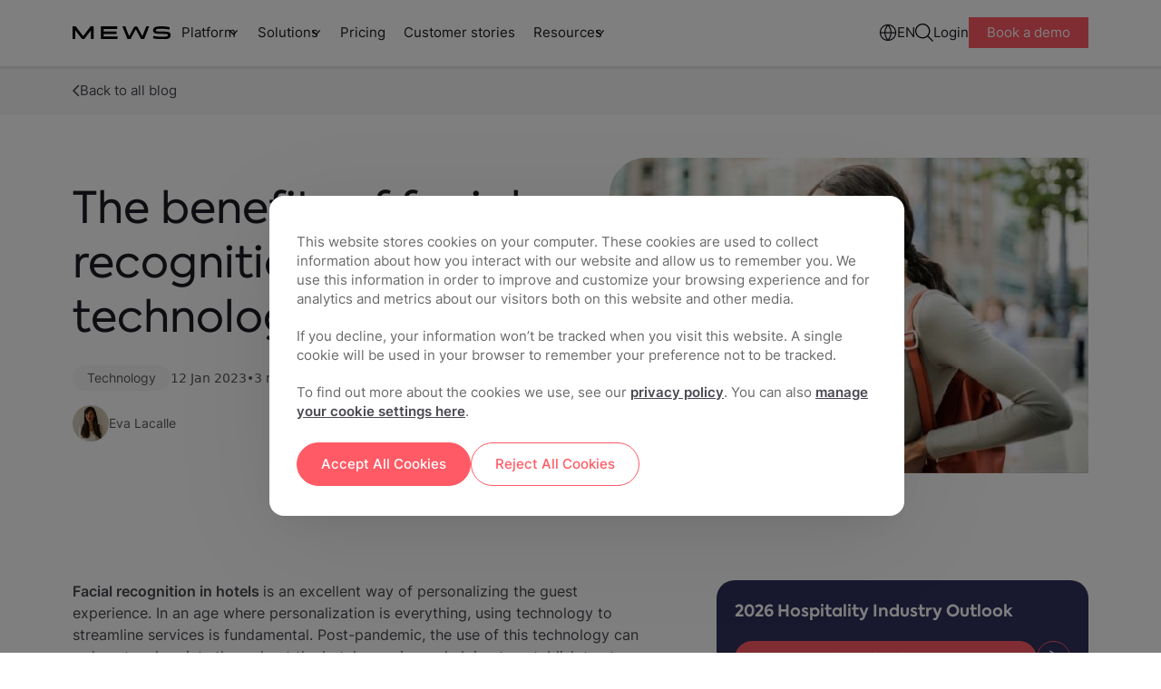

--- FILE ---
content_type: text/html; charset=UTF-8
request_url: https://www.mews.com/en/blog/facial-recognition-pms
body_size: 39035
content:
<!doctype html><!--[if lt IE 7]> <html class="no-js lt-ie9 lt-ie8 lt-ie7" lang="en" > <![endif]--><!--[if IE 7]>    <html class="no-js lt-ie9 lt-ie8" lang="en" >        <![endif]--><!--[if IE 8]>    <html class="no-js lt-ie9" lang="en" >               <![endif]--><!--[if gt IE 8]><!--><html class="no-js !overflow-y-visible" lang="en"><!--<![endif]--><head>
        <meta charset="utf-8">
        <meta name="author" content="Eva Lacalle">
        <meta name="description" content="Discover facial recognition in hotels and five ways it can improve operations as well as the benefits of this technology.">
        <meta name="viewport" content="width=device-width, initial-scale=1">
        <meta name="robots" content="noimageindex">
        <title>Ways to use facial recognition technology in hotels | Mews</title>
        <link rel="shortcut icon" href="https://www.mews.com/hubfs/_Project_Phoenix/images/logo/MewsFavicon512.png">
        <link rel="preconnect" href="https://fonts.googleapis.com">
        <link rel="preconnect" href="https://fonts.gstatic.com" crossorigin>

        <meta name="viewport" content="width=device-width, initial-scale=1">

    
    <meta property="og:description" content="Discover facial recognition in hotels and five ways it can improve operations as well as the benefits of this technology.">
    <meta property="og:title" content="Ways to use facial recognition technology in hotels | Mews">
    <meta name="twitter:description" content="Discover facial recognition in hotels and five ways it can improve operations as well as the benefits of this technology.">
    <meta name="twitter:title" content="Ways to use facial recognition technology in hotels | Mews">

    

    
        <script type="application/ld+json">
            {
                "@context": "https://schema.org",
                "@type": "BreadcrumbList",
                "itemListElement": [
                
                    {
                    "@type": "ListItem",
                    "position": 1,
                    "item": [{
                        
                        "name": "Back to all blog"
                    }]
                  } 
                
                ]
            }
        </script>
    

                                                <link rel="preload" href="https://www.mews.com/hubfs/benefits%20of%20facial%20recognition.jpg" as="image" fetchPriority="high">
                                            
    <style>
a.cta_button{-moz-box-sizing:content-box !important;-webkit-box-sizing:content-box !important;box-sizing:content-box !important;vertical-align:middle}.hs-breadcrumb-menu{list-style-type:none;margin:0px 0px 0px 0px;padding:0px 0px 0px 0px}.hs-breadcrumb-menu-item{float:left;padding:10px 0px 10px 10px}.hs-breadcrumb-menu-divider:before{content:'›';padding-left:10px}.hs-featured-image-link{border:0}.hs-featured-image{float:right;margin:0 0 20px 20px;max-width:50%}@media (max-width: 568px){.hs-featured-image{float:none;margin:0;width:100%;max-width:100%}}.hs-screen-reader-text{clip:rect(1px, 1px, 1px, 1px);height:1px;overflow:hidden;position:absolute !important;width:1px}
</style>

<link rel="stylesheet" href="https://www.mews.com/hubfs/hub_generated/template_assets/1/111729571852/1768563310081/template_tailwind.min.css">
<link rel="stylesheet" href="https://www.mews.com/hubfs/hub_generated/module_assets/1/156258924380/1741235466830/module_cookie-management-centre.min.css">
<link rel="stylesheet" href="https://www.mews.com/hubfs/hub_generated/module_assets/1/193633939491/1758622658906/module_exit-intent-popup.min.css">
<link rel="stylesheet" href="https://www.mews.com/hubfs/hub_generated/module_assets/1/111730722610/1759851185010/module_main-nav.css">

<style>
    .burger {
        height: 20px;
        width: 3em;
        position: relative;
        font-size: 8px;
        cursor: pointer;
        -webkit-transition: .2s all;
        -o-transition: .2s all;
        transition: .2s all;
        -webkit-tap-highlight-color: transparent;
    }
    .burger.main-nav__burger .burger-lines:after {
        left: 0;
        top: -1em;
        display: none;
    }

    .burger:after {
        content: '';
        display: block;
        position: absolute;
        height: 150%;
        width: 150%;
        top: -25%;
        left: -25%;
    }
    .burger .burger-lines {
        top: 5px;
    }
    .burger .burger-lines, .burger .burger-lines:after, .burger .burger-lines:before {
        display: block;
        content: '';
        width: 100%;
        border-radius: 0;
        background-color: #303030;
        height: 0.25em;
        position: absolute;
        -webkit-transform: rotate(0);
        -ms-transform: rotate(0);
        transform: rotate(0);
    }
    .burger .burger-lines:after {
        left: 0;
        top: -1em;
        display: none;
    }
    .burger .burger-lines:before {
        left: 0;
        top: 1em;
    }
    .burger.burger-rotate .burger-lines:after, .burger.burger-rotate .burger-lines:before {
        width: 100%;
    }
    .burger.burger-rotate .burger-lines, .burger.burger-rotate .burger-lines:after, .burger.burger-rotate .burger-lines:before {
        -webkit-transition: all .2s;
        -o-transition: all .2s;
        transition: all .2s;
    }
    .burger.burger-rotate.open {
        -webkit-transform: rotate(180deg);
        -ms-transform: rotate(180deg);
        transform: rotate(180deg);
        height: 11px;
    }
    .burger.burger-rotate.open .burger-lines {
        background-color: transparent;
    }
    .burger.burger-rotate.open .burger-lines:before, .burger.burger-rotate.open .burger-lines:after {
        left: -7px;
        top: 0px;
    }
    .burger.burger-rotate.open .burger-lines:before {
        -webkit-transform: rotate(135deg);
        -ms-transform: rotate(135deg);
        transform: rotate(135deg);
        width: 20px;
    }
    .burger.burger-rotate.open .burger-lines:after {
        -webkit-transform: rotate(-135deg);
        -ms-transform: rotate(-135deg);
        transform: rotate(-135deg);
        display: block;
        width: 20px;
    }
</style>

<link rel="stylesheet" href="https://www.mews.com/hubfs/hub_generated/module_assets/1/155652058519/1753958186485/module_blog-hero.min.css">

        <style>
            .secondary__description p:not(:last-child){
                margin-bottom: 8px;
            }

            .secondary__description p:first-child{
                font-size: 14px;
            }

            .secondary__description p{
                color: #494951;
            }

            .secondary__description p strong{
                color: #1b1b25
            }
        </style>
    
<link rel="stylesheet" href="https://www.mews.com/hubfs/hub_generated/module_assets/1/148107124904/1765528837031/module_first-paragraph.min.css">
<link rel="stylesheet" href="https://www.mews.com/hubfs/hub_generated/module_assets/1/148123273345/1765528837822/module_table-of-contents.min.css">
<link rel="stylesheet" href="https://www.mews.com/hubfs/hub_generated/module_assets/1/111740460661/1765279530425/module_rich-text.min.css">

        <style>
            .rich-text.rich_text .different-bg-mobile.bg-white{
                background: white;
            }

            .rich-text.rich_text .different-bg-mobile.bg-linen{
                background: #F8F5F2;
            }

            .rich-text.rich_text .different-bg-mobile.bg-blue{
                background: #172135
            }

            .rich-text.rich_text .different-bg-mobile.bg-blue-600{
                background: #EDF4FE;
            }

            .rich-text.rich_text .different-bg-mobile.bg-green{
                background: #222B28;
            }

            .rich-text.rich_text .different-bg-mobile.bg-green-600{
                background: #E6F5F0;
            }

            .rich-text.rich_text .different-bg-mobile.bg-indigo-600{
                background: #EFEFFF;
            }

            @media(max-width: 500px){
                .rich-text.rich_text .different-bg-mobile.bg-white_mobile{
                    background: white;
                }

                .rich-text.rich_text .different-bg-mobile.bg-linen_mobile{
                    background: #F8F5F2;
                }

                .rich-text.rich_text .different-bg-mobile.bg-blue_mobile{
                    background: #172135
                }

                .rich-text.rich_text .different-bg-mobile.bg-blue-500_mobile{
                    background: #D6E2FC;
                }

                .rich-text.rich_text .different-bg-mobile.bg-blue-600_mobile{
                    background: #EDF4FE;
                }

                .rich-text.rich_text .different-bg-mobile.bg-green_mobile{
                    background: #222B28;
                }

                .rich-text.rich_text .different-bg-mobile.bg-green-600_mobile{
                    background: #E6F5F0;
                }

                .rich-text.rich_text .different-bg-mobile.bg-indigo-600_mobile{
                    background: #EFEFFF;
                }
            }
        </style>
    
<link rel="stylesheet" href="https://www.mews.com/hubfs/hub_generated/module_assets/1/148131035505/1765528836418/module_back-top-top.min.css">
<link rel="stylesheet" href="https://www.mews.com/hubfs/hub_generated/module_assets/1/148314399842/1765528837587/module_post-author.min.css">
<link rel="stylesheet" href="https://www.mews.com/hubfs/hub_generated/module_assets/1/148136012051/1753946518853/module_sidebar.min.css">
<link rel="stylesheet" href="https://www.mews.com/hubfs/hub_generated/module_assets/1/182445319052/1753946732156/module_custom-sidebar.min.css">
<link rel="stylesheet" href="https://www.mews.com/hubfs/hub_generated/module_assets/1/148404372603/1765528837126/module_other-posts.min.css">
<link rel="stylesheet" href="https://www.mews.com/hubfs/hub_generated/module_assets/1/168262460776/1765528837086/module_cta-module.min.css">

        <style>
            body .blog__post .container{
                padding: 0px; 
            }

            .blog__post .bp-info-macro{
                margin-bottom: 60px; 
            } 

            .blog__post .bp-category-pill{
                background: #EFEFFF;
                color: #4B49C6;
                margin-bottom: 16px;
                display: block;
                width: fit-content;
            }

            .blog__post .bp-info__title{
                font-size: 40px;
                line-height: 1.25;
                color: #1c1d24;
                font-family: Axiforma, sans-serif;
                margin-bottom: 32px;
                max-width: 520px;
            }

            .blog__post .bg-info__content{
                display: flex;
                align-items: center;
                justify-content: flex-start;
                gap: 16px;
            }

            .blog__post .avatar::after{
                content: '|';
                margin-left: 8px;
                display: block;
                color: #D9D9D9;
            }

            .blog__post:has(.has-toc) .first_paragraph{
                margin-bottom: 0px;
            }

            .blog__post .bp-info-macro .bg-info__content p{
                margin-bottom: 0px;
            }

            .blog__post .bp-info__footer{
                display: flex;
                flex-direction: column;
                gap: 24px;
            }

            .blog__post .share-icons__macro .hs-post-social{
                gap: 12px;
                margin-bottom: 0px;
            }

            .blog__post .share-icons__macro .social-link{
                border-radius: 50%;
                padding: 8px;
                background: #F8F8F8;
            }

            .blog__post .blog-post__wrapper{
                justify-content: space-between;
                grid-template-columns: minmax(0, 730px) minmax(300px, 410px);
            }

            .blog__post .blog-post__wrapper .main-content{
                max-width: 730px;
                margin-bottom: 0px;
            }
        
            .blog__post .main-content :is(h2, h3, h4, h5, p, ul, ol){
                margin-bottom: 30px;
            }
        
            .blog__post .main-content .blog__post-body h2{
                font-size: 32px;
                line-height: 1.4;
                color: #1c1d24;
                font-family: Axiforma,sans-serif;
                font-weight: 400;
            }

            .blog__post .main-content .blog__post-body h2:not(:first-child){
                margin-top: 60px;
            }
        
            .blog__post .main-content .blog__post-body h3{
                font-size: 22px;
                line-height: 1.5;
                color: #1c1d24;
                font-weight: 400;
                font-family: Axiforma,sans-serif;
                margin-bottom: 16px;
            }
        
            .blog__post .main-content .blog__post-body blockquote{
                font-family: Axiforma,sans-serif;
                font-size: 22px;
                line-height: 1.5;
                color: #1c1d24;
                padding-left: 16px;
                border-left: 1px solid #F7BCF1;
                margin: 60px 0px;
            }

            .blog__post .main-content .blog__post-body blockquote :is(p, span){
                font-family: Axiforma,sans-serif;
            }

            .blog__post .main-content .blog__post-body pre{
                margin-bottom: 60px;
                margin-top: -20px;
                color: #8D8D92;
                font-size: 14px;
                font-family: Inter,sans-serif;
            }
        
            .blog__post .main-content .blog__post-body :is(a, a span):not(.btn){
                text-decoration: underline;
                transition: color 300ms;
                cursor: pointer;
            }

            .blog__post .main-content .blog__post-body :is(a, a span):not(.btn):hover{
                color: #FF5A65;
            }
        
            .blog__post .main-content .blog__post-body img{
                margin: 60px 0px 0px 0px;
                border-radius: 12px;
                max-height: 414px;
                width: auto !important;
            }

            .blog__post .main-content .blog__post-body iframe{
                border-radius: 12px;
                overflow: hidden;
            }

            .blog__post .main-content .blog__post-body .form-popup-item img{
                margin: 0px;
            }

            .blog__post .main-content .blog__post-body ul,
            .blog__post .main-content .blog__post-body ol{
                padding-left: 20px;
            } 
            
            .blog__post .main-content .blog__post-body ol{
                list-style: auto;
            }

            .blog__post .main-content .blog__post-body ul li:not(:last-child),
            .blog__post .main-content .blog__post-body ol li:not(:last-child){
                margin-bottom: 10px;
            }

            .blog__post .main-content .blog__post-body .form-popup-item ul li,
            .blog__post .main-content .blog__post-body .form-popup-item ul, 
            .blog__post .main-content .blog__post-body .form-popup-item ol li{
                list-style: none;
                padding-left: 0px;
            }

            .blog__post #blog-form .legal-consent-container{
                display: none;
            }

            .blog__post #blog-form .hs-submit{
                margin-top: 16px;
            }

            .blog__post .main-content table{
                border-radius: 12px 0px 12px 12px;
                overflow: hidden;
                border: none !important;
                border-radius: 12px;
            }

            .blog__post .main-content table tr:first-child{
                background: #EFEFFF;
            }

            .blog__post .main-content table tr{
                border-bottom: 1px solid rgba(28,16,41,.1)
            }

            .blog__post .main-content table td{
                padding: 10px !important;
            }

            .blog__post .main-content table td p{
                margin-bottom: 0px;
            }

            
                .blog__post .main-content .blog__post-body ul li{
                    list-style: disc;
                }
            

            @media(max-width: 920px){
                .blog__post .blog-post__wrapper{
                    grid-template-columns: minmax(0, 730px) minmax(200px, 250px);
                }
            }

            @media(max-width: 767px){
                body .blog__post .container{
                    padding: 0px 25px;
                }
            }

            @media(max-width: 600px){
                .blog__post .main-content .blog__post-body h2{
                    font-size: 22px;
                }
                .blog__post .main-content .blog__post-body h3{
                    font-size: 18px;
                }
                .blog__post .main-content .blog__post-body blockquote{
                    font-size: 16px;
                    margin: 50px 0px;
                }
                .blog__post .main-content .blog__post-body img{
                    margin: 50px 0px;
                }

                .blog__post .bp-info__title{
                    font-size: 32px;
                    margin-bottom: 16px;
                }

                .blog__post .bp-info__footer{
                    gap: 16px;
                }

                .blog__post .main-content table{
                    border-radius: 12px 0px 12px 12px;
                    overflow: hidden;
                    display: flex;
                    margin-right: -25px !important;
                    width: calc(100vw - 25px) !important;
                    justify-self: center;
                    overflow-x: scroll;
                    border: none !important;
                    border-radius: 12px 0px 12px 12px;
                }

                .blog__post .main-content table tr:first-child{
                    background: #EFEFFF;
                }

                .blog__post .main-content table tr{
                    border-bottom: 1px solid rgba(28,16,41,.1)
                }

                .blog__post .main-content table td{
                    min-width: 150px;
                    padding: 10px !important;
                }

                .blog__post .main-content table td:first-child{
                    min-width: 0px;
                }

                .blog__post .main-content table td p{
                    margin-bottom: 0px;
                }
            }
        </style>
    
<link rel="stylesheet" href="https://www.mews.com/hubfs/hub_generated/module_assets/1/111730722613/1766404069804/module_main-footer.min.css">
    <script type="application/ld+json">
{
  "mainEntityOfPage" : {
    "@type" : "WebPage",
    "@id" : "https://www.mews.com/en/blog/facial-recognition-pms"
  },
  "author" : {
    "name" : "Eva Lacalle",
    "url" : "https://www.mews.com/en/blog/author/eva-lacalle",
    "@type" : "Person"
  },
  "headline" : "Ways to use facial recognition technology in hotels | Mews",
  "datePublished" : "2023-01-12T08:00:00.000Z",
  "dateModified" : "2025-11-07T13:48:00.248Z",
  "publisher" : {
    "name" : "Mews Systems LTD",
    "logo" : {
      "url" : "https://www.mews.com/hubfs/Mella/MEWS%20Logo.png",
      "@type" : "ImageObject"
    },
    "@type" : "Organization"
  },
  "@context" : "https://schema.org",
  "@type" : "BlogPosting",
  "image" : [ "https://www.mews.com/hubfs/facial%20recognition%20in%20hotels%20social.jpg" ]
}
</script>


    

<script> window.dataLayer = window.dataLayer || []; function gtag(){dataLayer.push(arguments);} 

    var defaultConsent = {
        'ad_storage': 'denied',
        'analytics_storage': 'denied',
        'functionality_storage':  'denied',
        'ad_user_data':  'denied',
        'ad_personalization': 'denied'
    }; 
  
	gtag('consent', 'default', defaultConsent); 
</script>

<!-- Google Tag Manager -->
<script>(function(w,d,s,l,i){w[l]=w[l]||[];w[l].push({'gtm.start':
new Date().getTime(),event:'gtm.js'});var f=d.getElementsByTagName(s)[0],
j=d.createElement(s),dl=l!='dataLayer'?'&l='+l:'';j.async=true;j.src=
'https://www.googletagmanager.com/gtm.js?id='+i+dl;f.parentNode.insertBefore(j,f);
})(window,document,'script','dataLayer','GTM-W95TG5C');</script>
<!-- End Google Tag Manager -->

<!-- OneTrust Cookies Consent Notice start for www.mews.com -->
<script src="https://cdn.cookielaw.org/scripttemplates/otSDKStub.js" data-document-language="true" type="text/javascript" charset="UTF-8" data-domain-script="5ae40b27-8097-41f5-a59f-2f5e2f5b4643"></script>
<script type="text/javascript">
  function OptanonWrapper() {
    OnetrustActiveGroups.includes("C0004") ? localStorage.setItem("C0004", true) :     localStorage.setItem("C0004", false)

    OnetrustActiveGroups.includes("C0003") ? localStorage.setItem("C0003", true) : localStorage.setItem("C0003", false)

    OnetrustActiveGroups.includes("C0002") ? localStorage.setItem("C0002", true) : localStorage.setItem("C0002", false)
  }
</script>



<script type="text/javascript" src="https://try.abtasty.com/27bf0261430a0231a91cf806687e4134.js"></script>
<meta property="og:image" content="https://www.mews.com/hubfs/facial%20recognition%20in%20hotels%20social.jpg">
<meta property="og:image:width" content="1201">
<meta property="og:image:height" content="629">

<meta name="twitter:image" content="https://www.mews.com/hubfs/facial%20recognition%20in%20hotels%20social.jpg">


<meta property="og:url" content="https://www.mews.com/en/blog/facial-recognition-pms">
<meta name="twitter:card" content="summary_large_image">

<link rel="canonical" href="https://www.mews.com/en/blog/facial-recognition-pms">

<meta property="og:type" content="article">
<link rel="alternate" type="application/rss+xml" href="https://www.mews.com/en/blog/rss.xml">
<meta name="twitter:domain" content="www.mews.com">
<meta name="twitter:site" content="@MewsSystems">

<meta http-equiv="content-language" content="en">
<link rel="alternate" hreflang="de" href="https://www.mews.com/de/blog/gesichtserkennung-pms">
<link rel="alternate" hreflang="en" href="https://www.mews.com/en/blog/facial-recognition-pms">
<link rel="alternate" hreflang="es" href="https://www.mews.com/es/blog/pms-reconocimiento-facial">
<link rel="alternate" hreflang="fr" href="https://www.mews.com/fr/blog/reconnaissance-faciale-pms">
<link rel="alternate" hreflang="nl" href="https://www.mews.com/nl/blog/gezichtsherkenning-pms">





        
        
        
        
    <script>
        if (window.self !== window.top) {
            setTimeout(() => {
                document.body.classList.add('hubspot-editor');
            }, 200)
        }
    </script>


        
        
        
        

        
        
            <link rel="alternate" href="https://www.mews.com/en/blog/facial-recognition-pms" hreflang="x-default">
        
        
        
        
        
        
        
        

        
        
            
        
        
    <meta name="generator" content="HubSpot"></head>

    
    
    <body class="  hs-content-id-11215160396 hs-blog-post hs-blog-id-7260940956  mt-[72.5px]  !overflow-y-scroll">

        
            <div id="hs_cos_wrapper_main_nav" class="hs_cos_wrapper hs_cos_wrapper_widget hs_cos_wrapper_type_module" style="" data-hs-cos-general-type="widget" data-hs-cos-type="module">











    

    
    
        
    
    
    
    
        
            
        
    
        
            
        
    
        
            
        
    
        
            
        
    

    <nav class="main_nav main-nav fixed  top-0 inset-x-0 z-[9999] bg-white transition-all duration-300 group/main-nav [&amp;.mobile-nav-open]:bg-[#FCF7F2] [&amp;.mobile-nav-open]:rounded-tr-[22px] [&amp;.main-nav--scrolled]:backdrop-blur-md [&amp;.main-nav--scrolled]:bg-white/70">
        
        

        <div class="mx-auto max-w-[1440px] ">
            <div class="main-nav__wrapper relative flex flex-col lg:flex-row">
                <div class="main-nav__desktop flex items-center gap-10 max-[600px]:gap-5 w-full min-h-[72.5px] py-[26px] lg:py-3.5 bg-light z-50 px-6 xl:px-20">
                    <div class="main-nav__logo max-w-[100px] md:max-w-[120px] w-[120px] mr-auto xls:m-0">
                        

    
        
        
        
        
        
        <a href="https://www.mews.com/en" onclick="lenis.scrollTo('https://www.mews.com/en')">
            

    
    
    
    
    <img class="image h-full w-full object-contain" src="https://www.mews.com/hubfs/_Project_Phoenix/images/logo/Mews%20Logo.svg" alt="Mews logo" loading="lazy" width="119" height="15">


        </a>
    



                        <span class="mob-back flex relative items-center gap-2 hidden">
                            

    
        <svg class="stroke-white rotate-90 !stroke-[#DB4550] max-w-[10px] relative top-[1px]" width="13" height="10" viewbox="0 0 13 10" fill="none"><path d="M1 1.85491L6.5 8.14063L12 1.85491" stroke-width="1.88571" stroke-linecap="round" stroke-linejoin="round" /></svg>
    


                            <p class="text-coral text-[15px] leading-normal mb-0 capitalize">Back</p>
                        </span>
                    </div>

                    <div class="main-nav__demo-button flex [&amp;_.btn--primary]:text-[10px] [&amp;_.btn--primary]:leading-4 [&amp;_.btn--primary]:font-normal [&amp;_.btn--primary]:py-[2px] [&amp;_.btn--primary]:px-3 max-[320px]:hidden xls:hidden [&amp;_.btn-basic]:hidden group-[.mobile-nav-open]/main-nav:hidden buttons-container    ">
        
            
            
                
                    
                    
                    
                    
                    
                    
                        
                            <a class="btn-basic   header__main-buttons " href="https://app.mews.com/Commander/Home/SignIn" onclick="lenis.scrollTo('https://app.mews.com/Commander/Home/SignIn')">
                                Login
                            </a>
                        
                    

                

            
                
                    
                    
                    
                    
                    
                    
                        
                            <a class="btn btn--primary  header__main-buttons " href="https://www.mews.com/en/demo" data-demo="demo-button" onclick="lenis.scrollTo('https://www.mews.com/en/demo')">
                                Book a demo
                            </a>
                        
                    

                

            
        
    </div>
                    
                    


<button class="main-nav__burger burger burger-rotate flex xls:hidden" aria-label="Mobile menu hamburger">
    <div class="burger-lines"></div>
</button>


                    <div class="main-nav__menu hidden xls:flex w-full items-center gap-10 [&amp;_.btn-basic]:text-[15px] [&amp;_.btn-basic]:text-night-black">

                        <ul class="flex main-nav__menu-main">
                            
                            <li role="menuitem" class="main-nav__item group font-inter relative main-nav__item--has-children" data-nav="platform">
                            
                                <span class="main-nav__parent text-[15px] text-night-black block py-4 lg:py-2.5 lg:pl-3 px-4 lg:px-3 underline-offset-2 group-hover:underline transition-colors duration-200 cursor-default">
                                    Platform
                                </span>
                                

    
        <svg class="stroke-white desktop-dropdown-icon absolute top-1/2 -translate-y-1/2 right-[10px] !stroke-[#1C1D24] pointer-events-none" width="13" height="10" viewbox="0 0 13 10" fill="none"><path d="M1 1.85491L6.5 8.14063L12 1.85491" stroke-width="1.88571" stroke-linecap="round" stroke-linejoin="round" /></svg>
    


                            
                            </li>
                            
                            <li role="menuitem" class="main-nav__item group font-inter relative main-nav__item--has-children" data-nav="solutions">
                            
                                <span class="main-nav__parent text-[15px] text-night-black block py-4 lg:py-2.5 lg:pl-3 px-4 lg:px-3 underline-offset-2 group-hover:underline transition-colors duration-200 cursor-default">
                                    Solutions
                                </span>
                                

    
        <svg class="stroke-white desktop-dropdown-icon absolute top-1/2 -translate-y-1/2 right-[10px] !stroke-[#1C1D24] pointer-events-none" width="13" height="10" viewbox="0 0 13 10" fill="none"><path d="M1 1.85491L6.5 8.14063L12 1.85491" stroke-width="1.88571" stroke-linecap="round" stroke-linejoin="round" /></svg>
    


                            
                            </li>
                            
                            <li role="menuitem" class="main-nav__item group font-inter" data-nav="pricing">
                            
                                <a class="main-nav__button main-nav__link text-[15px] text-night-black block py-4 lg:py-2.5 px-4 lg:px-3 underline-offset-2 group-hover:underline transition-colors duration-200" href="https://www.mews.com/en/pricing">Pricing</a>
                            
                            </li>
                            
                            <li role="menuitem" class="main-nav__item group font-inter" data-nav="customer-stories">
                            
                                <a class="main-nav__button main-nav__link text-[15px] text-night-black block py-4 lg:py-2.5 px-4 lg:px-3 underline-offset-2 group-hover:underline transition-colors duration-200" href="https://www.mews.com/en/customers">Customer stories</a>
                            
                            </li>
                            
                            <li role="menuitem" class="main-nav__item group font-inter relative main-nav__item--has-children" data-nav="resources">
                            
                                <span class="main-nav__parent text-[15px] text-night-black block py-4 lg:py-2.5 lg:pl-3 px-4 lg:px-3 underline-offset-2 group-hover:underline transition-colors duration-200 cursor-default">
                                    Resources
                                </span>
                                

    
        <svg class="stroke-white desktop-dropdown-icon absolute top-1/2 -translate-y-1/2 right-[10px] !stroke-[#1C1D24] pointer-events-none" width="13" height="10" viewbox="0 0 13 10" fill="none"><path d="M1 1.85491L6.5 8.14063L12 1.85491" stroke-width="1.88571" stroke-linecap="round" stroke-linejoin="round" /></svg>
    


                            
                            </li>
                            
                        </ul>
                        <ul class="flex gap-5 items-center ml-auto main-nav__menu-secondary">
                            
                            <li role="menuitem" class="main-nav__item relative main-nav__item--has-children" data-nav="languages">
                                <span class="main-nav__parent flex items-center gap-2 cursor-default">
                                    
                                    <img class="lang-flag max-w-[20px]" src="https://www.mews.com/hubfs/_2023_update/Icons/globe-icon.svg" width="20" alt="Language icon" loading="lazy">
                                    
                                    <p class="text-[15px] text-night-black lang-name">EN</p>
                                </span>
                            </li>
                            
                            <li role="menuitem" class="main-nav__item relative main-nav__item--has-children" data-nav="search">
                                <span class="main-nav__parent block cursor-default">
                                    <img class="search-icon" src="https://www.mews.com/hubfs/_Project_Phoenix/icons/search_icon.svg" alt="Website search icon" width="20" height="20">
                                </span>
                            </li>
                        </ul>
                        <div class="buttons-macro__wrapper flex md:flex-wrap items-start md:items-center gap-4 buttons-container    ">
        
            
            
                
                    
                    
                    
                    
                    
                    
                        
                            <a class="btn-basic   header__main-buttons " href="https://app.mews.com/Commander/Home/SignIn" onclick="lenis.scrollTo('https://app.mews.com/Commander/Home/SignIn')">
                                Login
                            </a>
                        
                    

                

            
                
                    
                    
                    
                    
                    
                    
                        
                            <a class="btn btn--primary  header__main-buttons " href="https://www.mews.com/en/demo" data-demo="demo-button" onclick="lenis.scrollTo('https://www.mews.com/en/demo')">
                                Book a demo
                            </a>
                        
                    

                

            
        
    </div>
                    </div>
                </div>

                <div class="main-nav__mobile-menu hidden absolute w-full bg-[#FCF7F2] top-full inset-x-0 z-50 h-[calc(100dvh-48px)] border-coral-800">
                    <div class="h-full overflow-y-auto overflow-x-hidden relative pb-4 flex flex-col justify-between">
                        
    <div class="test hidden test-hidden">Mews.com</div>
    
        <ul class="navbar-macro flex flex-col w-full transition-transform" id="mob-nav-wrap">
            
                <li class="main-nav__item relative main-nav__item--has-children [&amp;.main-nav\_\_item--open>.main-nav\_\_parent>svg]:-scale-y-[1] [&amp;.main-nav\_\_item--open]:bg-white">
                    
                        <span class="main-nav__parent block cursor-pointer py-4 px-5 relative after:absolute after:w-[calc(100%-40px)] after:left-1/2 after:-translate-x-1/2 after:bottom-0 after:bg-night-black-500 after:h-[1px]">
                        Platform
                        

    
        <svg class="stroke-white absolute top-6 right-5 rotate-0 transition-[transform] duration-200 !stroke-[#1C1D24] pointer-events-none" width="13" height="10" viewbox="0 0 13 10" fill="none"><path d="M1 1.85491L6.5 8.14063L12 1.85491" stroke-width="1.88571" stroke-linecap="round" stroke-linejoin="round" /></svg>
    


                        </span>
                    
                        

                    
                        <ul class="main-nav__sub-nav-accordion hidden flex-col gap-y-0">
                            
                                
                                    
                                    <li class="main-nav__sub-nav-item__list">
                                        <div class="main-nav__sub-nav-item py-4 px-5 hover:bg-[#f5f5f5] group_title  relative before:absolute before:w-[calc(100%-40px)] before:left-1/2 before:-translate-x-1/2 before:top-0 before:bg-night-black-500 before:h-[1px]   " data-title="products">
                                            
                                            <a class="main-nav__button flex gap-2 nav-track items-center" href="" id="products">
                                            
                                                <p class="text-[15px] leading-normal text-night-black mb-0">Products</p>
                                            </a>
                                            
                                        </div>
                                        
                                    </li>
                                    
                                    <li class="main-nav__sub-nav-item__list">
                                        <div class="main-nav__sub-nav-item py-4 px-5 hover:bg-[#f5f5f5] group_element   has-screen " data-title="property-management-(pms)">
                                            
                                            <span class="tab__group flex gap-2 relative">
                                            
                                                <p class="text-[15px] text-night-black leading-normal mb-0">Property Management (PMS)</p>
                                                

    
        <svg class="stroke-white absolute top-1/2 -translate-y-1/2 right-0 !stroke-[#1C1D24] pointer-events-none" width="13" height="10" viewbox="0 0 13 10" fill="none"><path d="M1 1.85491L6.5 8.14063L12 1.85491" stroke-width="1.88571" stroke-linecap="round" stroke-linejoin="round" /></svg>
    


                                            </span>
                                            
                                        </div>
                                        
                                            <ul class="tabs-group tabs__tabs-group overflow-hidden flex-col nav-slide bg-white h-0 w-full transition-transform" data-slide="property-management-(pms)">
                                                    
                                                    
                                                    
                                                    <li class="py-4 px-5 ">
                                                        <a class="main-nav__button nav-track flex gap-2" href="https://www.mews.com/en/property-management-system" id="mews-pms">
                                                         <img src="https://www.mews.com/hubfs/_2023_update/Icons/building-icon.svg" height="24" width="24" alt="building-icon">
                                                        <p class="text-[15px] leading-normal text-night-black mb-0">Mews PMS</p>
                                                        </a>
                                                    </li>
                                                    
                                                    
                                                    
                                                     
                                                        <li class="pt-2 px-5 relative">
                                                            <p class="column-title text-[14px] leading-normal mb-0 text-night-black-700 font-bold">Capabilities</p>
                                                        </li>
                                                    
                                                    
                                                    <li class="py-4 px-5 ">
                                                        <a class="main-nav__button nav-track flex gap-2" href="https://www.mews.com/en/products/booking-engine" id="booking-engine">
                                                         <img src="https://www.mews.com/hubfs/_2023_update/Icons/calendar-tick-icon.svg" height="24" width="24" alt="calendar-tick-icon">
                                                        <p class="text-[15px] leading-normal text-night-black mb-0">Booking engine</p>
                                                        </a>
                                                    </li>
                                                    
                                                    <li class="py-4 px-5 ">
                                                        <a class="main-nav__button nav-track flex gap-2" href="https://www.mews.com/en/products/digital-key" id="digital-key">
                                                         <img src="https://www.mews.com/hubfs/_2023_update/Icons/card-key-icon.svg" height="24" width="24" alt="card-key-icon">
                                                        <p class="text-[15px] leading-normal text-night-black mb-0">Digital key</p>
                                                        </a>
                                                    </li>
                                                    
                                                    <li class="py-4 px-5 ">
                                                        <a class="main-nav__button nav-track flex gap-2" href="https://www.mews.com/en/products/payments" id="embedded-payments">
                                                         <img src="https://www.mews.com/hubfs/_2023_update/Icons/wallet-icon.svg" height="24" width="24" alt="wallet-icon">
                                                        <p class="text-[15px] leading-normal text-night-black mb-0">Embedded payments</p>
                                                        </a>
                                                    </li>
                                                    
                                                    <li class="py-4 px-5 ">
                                                        <a class="main-nav__button nav-track flex gap-2" href="https://www.mews.com/en/products/check-in-kiosk" id="check-in-kiosk">
                                                         <img src="https://www.mews.com/hubfs/_2023_update/Icons/mobile-phone-icon.svg" height="24" width="24" alt="mobile-phone-icon">
                                                        <p class="text-[15px] leading-normal text-night-black mb-0">Check-in kiosk</p>
                                                        </a>
                                                    </li>
                                                    
                                                    <li class="py-4 px-5 ">
                                                        <a class="main-nav__button nav-track flex gap-2" href="https://www.mews.com/en/products/housekeeping-software-old" id="housekeeping-software">
                                                         <img src="https://www.mews.com/hubfs/_2023_update/Icons/clean-icon.svg" height="24" width="24" alt="clean-icon">
                                                        <p class="text-[15px] leading-normal text-night-black mb-0">Housekeeping software</p>
                                                        </a>
                                                    </li>
                                                    
                                                    <li class="py-4 px-5 ">
                                                        <a class="main-nav__button nav-track flex gap-2" href="https://www.mews.com/en/products/virtual-concierge" id="virtual-concierge">
                                                         <img src="https://www.mews.com/hubfs/_2023_update/Icons/chat-bubbles-icon.svg" height="24" width="24" alt="chat-bubbles-icon">
                                                        <p class="text-[15px] leading-normal text-night-black mb-0">Virtual concierge</p>
                                                        </a>
                                                    </li>
                                                    
                                                    <li class="py-4 px-5 ">
                                                        <a class="main-nav__button nav-track flex gap-2" href="https://www.mews.com/en/products/reservation-management" id="reservation-management">
                                                         <img src="https://www.mews.com/hubfs/_2023_update/Icons/calendar-add-icon.svg" height="24" width="24" alt="calendar-add-icon">
                                                        <p class="text-[15px] leading-normal text-night-black mb-0">Reservation management</p>
                                                        </a>
                                                    </li>
                                                    
                                                    <li class="py-4 px-5 ">
                                                        <a class="main-nav__button nav-track flex gap-2" href="https://www.mews.com/en/products/multi-property-management" id="multi-property">
                                                         <img src="https://www.mews.com/hubfs/_2023_update/Icons/city-icon.svg" height="24" width="24" alt="city-icon">
                                                        <p class="text-[15px] leading-normal text-night-black mb-0">Multi-property</p>
                                                        </a>
                                                    </li>
                                                    
                                                    <li class="py-4 px-5 ">
                                                        <a class="main-nav__button nav-track flex gap-2" href="https://www.mews.com/en/products/hotel-front-desk-software" id="front-desk-software">
                                                         <img src="https://www.mews.com/hubfs/_2023_update/Icons/bell-icon.svg" height="24" width="24" alt="bell-icon">
                                                        <p class="text-[15px] leading-normal text-night-black mb-0">Front desk software</p>
                                                        </a>
                                                    </li>
                                                    
                                                    <li class="py-4 px-5 ">
                                                        <a class="main-nav__button nav-track flex gap-2" href="https://www.mews.com/en/products/event-management-software" id="events-management">
                                                         <img src="https://www.mews.com/hubfs/calendar_day_24_24.svg" height="24" width="24" alt="calendar_day_24_24">
                                                        <p class="text-[15px] leading-normal text-night-black mb-0">Events management</p>
                                                        </a>
                                                    </li>
                                                    
                                                     <div class="separator py-3 mx-5"></div> 
                                                
                                            </ul>
                                        
                                    </li>
                                    
                                    <li class="main-nav__sub-nav-item__list">
                                        <div class="main-nav__sub-nav-item py-4 px-5 hover:bg-[#f5f5f5] group_element   " data-title="revenue-management-(rms)">
                                            
                                            <a class="main-nav__button flex gap-2 nav-track items-center" href="https://www.mews.com/en/products/revenue-management-system" id="revenue-management-(rms)">
                                            
                                                <p class="text-[15px] leading-normal text-night-black mb-0">Revenue Management (RMS)</p>
                                            </a>
                                            
                                        </div>
                                        
                                    </li>
                                    
                                    <li class="main-nav__sub-nav-item__list">
                                        <div class="main-nav__sub-nav-item py-4 px-5 hover:bg-[#f5f5f5] group_element   has-screen " data-title="point-of-sale-(pos)">
                                            
                                            <span class="tab__group flex gap-2 relative">
                                            
                                                <p class="text-[15px] text-night-black leading-normal mb-0">Point of Sale (POS)</p>
                                                

    
        <svg class="stroke-white absolute top-1/2 -translate-y-1/2 right-0 !stroke-[#1C1D24] pointer-events-none" width="13" height="10" viewbox="0 0 13 10" fill="none"><path d="M1 1.85491L6.5 8.14063L12 1.85491" stroke-width="1.88571" stroke-linecap="round" stroke-linejoin="round" /></svg>
    


                                            </span>
                                            
                                        </div>
                                        
                                            <ul class="tabs-group tabs__tabs-group overflow-hidden flex-col nav-slide bg-white h-0 w-full transition-transform" data-slide="point-of-sale-(pos)">
                                                    
                                                    
                                                    
                                                    <li class="py-4 px-5 ">
                                                        <a class="main-nav__button nav-track flex gap-2" href="https://www.mews.com/en/products/pos" id="mews-pos">
                                                         <img src="https://www.mews.com/hubfs/_2023_update/Icons/terminal-card-icon.svg" height="24" width="24" alt="terminal-card-icon">
                                                        <p class="text-[15px] leading-normal text-night-black mb-0">Mews POS</p>
                                                        </a>
                                                    </li>
                                                    
                                                    
                                                    
                                                     
                                                        <li class="pt-2 px-5 relative">
                                                            <p class="column-title text-[14px] leading-normal mb-0 text-night-black-700 font-bold">Capabilities</p>
                                                        </li>
                                                    
                                                    
                                                    <li class="py-4 px-5 ">
                                                        <a class="main-nav__button nav-track flex gap-2" href="https://www.mews.com/en/products/pos/hotel-restaurant" id="epos">
                                                         <img src="https://www.mews.com/hubfs/phone_24.svg" height="24" width="24" alt="phone_24">
                                                        <p class="text-[15px] leading-normal text-night-black mb-0">ePOS</p>
                                                        </a>
                                                    </li>
                                                    
                                                    <li class="py-4 px-5 ">
                                                        <a class="main-nav__button nav-track flex gap-2" href="https://www.mews.com/en/products/pos/online-ordering" id="online-ordering">
                                                         <img src="https://www.mews.com/hubfs/_2023_update/Icons/list-bullets-icon.svg" height="24" width="24" alt="list-bullets-icon">
                                                        <p class="text-[15px] leading-normal text-night-black mb-0">Online Ordering</p>
                                                        </a>
                                                    </li>
                                                    
                                                    <li class="py-4 px-5 ">
                                                        <a class="main-nav__button nav-track flex gap-2" href="https://www.mews.com/en/products/pos/inventory-management" id="inventory-management">
                                                         <img src="https://www.mews.com/hubfs/_2023_update/Icons/doc-currency-icon.svg" height="24" width="24" alt="doc-currency-icon">
                                                        <p class="text-[15px] leading-normal text-night-black mb-0">Inventory Management</p>
                                                        </a>
                                                    </li>
                                                    
                                                    <li class="py-4 px-5 ">
                                                        <a class="main-nav__button nav-track flex gap-2" href="https://www.mews.com/en/products/pos/data-and-reporting" id="pos-data-and-reporting">
                                                         <img src="https://www.mews.com/hubfs/_2023_update/Icons/pie-chart-icon.svg" height="24" width="24" alt="pie-chart-icon">
                                                        <p class="text-[15px] leading-normal text-night-black mb-0">POS Data and Reporting</p>
                                                        </a>
                                                    </li>
                                                    
                                                     <div class="separator py-3 mx-5"></div> 
                                                
                                            </ul>
                                        
                                    </li>
                                    
                                    <li class="main-nav__sub-nav-item__list">
                                        <div class="main-nav__sub-nav-item py-4 px-5 hover:bg-[#f5f5f5] group_title  relative before:absolute before:w-[calc(100%-40px)] before:left-1/2 before:-translate-x-1/2 before:top-0 before:bg-night-black-500 before:h-[1px]   " data-title="integrations">
                                            
                                            <a class="main-nav__button flex gap-2 nav-track items-center" href="" id="integrations">
                                            
                                                <p class="text-[15px] leading-normal text-night-black mb-0">Integrations</p>
                                            </a>
                                            
                                        </div>
                                        
                                    </li>
                                    
                                    <li class="main-nav__sub-nav-item__list">
                                        <div class="main-nav__sub-nav-item py-4 px-5 hover:bg-[#f5f5f5] group_element   has-screen " data-title="marketplace">
                                            
                                            <span class="tab__group flex gap-2 relative">
                                            
                                                <p class="text-[15px] text-night-black leading-normal mb-0">Marketplace</p>
                                                

    
        <svg class="stroke-white absolute top-1/2 -translate-y-1/2 right-0 !stroke-[#1C1D24] pointer-events-none" width="13" height="10" viewbox="0 0 13 10" fill="none"><path d="M1 1.85491L6.5 8.14063L12 1.85491" stroke-width="1.88571" stroke-linecap="round" stroke-linejoin="round" /></svg>
    


                                            </span>
                                            
                                        </div>
                                        
                                            <ul class="tabs-group tabs__tabs-group overflow-hidden flex-col nav-slide bg-white h-0 w-full transition-transform" data-slide="marketplace">
                                                    
                                                    
                                                    
                                                    <li class="py-4 px-5 ">
                                                        <a class="main-nav__button nav-track flex gap-2" href="https://www.mews.com/en/products/marketplace" id="mews-marketplace">
                                                         <img src="https://www.mews.com/hubfs/_2023_update/Icons/marketplace-add-icon.svg" height="24" width="24" alt="marketplace-add-icon">
                                                        <p class="text-[15px] leading-normal text-night-black mb-0">Mews Marketplace</p>
                                                        </a>
                                                    </li>
                                                    
                                                    
                                                    
                                                     
                                                        <li class="pt-2 px-5 relative">
                                                            <p class="column-title text-[14px] leading-normal mb-0 text-night-black-700 font-bold">Integration categories</p>
                                                        </li>
                                                    
                                                    
                                                    <li class="py-4 px-5 ">
                                                        <a class="main-nav__button nav-track flex gap-2" href="https://www.mews.com/en/products/marketplace/accounting#integrations-scroll" id="accounting">
                                                         <img src="https://www.mews.com/hubfs/_2023_update/Icons/accounting_report_24.svg" height="24" width="24" alt="accounting_report_24">
                                                        <p class="text-[15px] leading-normal text-night-black mb-0">Accounting</p>
                                                        </a>
                                                    </li>
                                                    
                                                    <li class="py-4 px-5 ">
                                                        <a class="main-nav__button nav-track flex gap-2" href="https://www.mews.com/en/products/marketplace/artificial-intelligence#filter-slide" id="artificial-intelligence">
                                                         <img src="https://www.mews.com/hubfs/_2023_update/Icons/star.svg" height="24" width="24" alt="star">
                                                        <p class="text-[15px] leading-normal text-night-black mb-0">Artificial Intelligence</p>
                                                        </a>
                                                    </li>
                                                    
                                                    <li class="py-4 px-5 ">
                                                        <a class="main-nav__button nav-track flex gap-2" href="https://www.mews.com/en/products/marketplace/business-intelligence#integrations-scroll" id="business-intelligence">
                                                         <img src="https://www.mews.com/hubfs/power_bi_24.svg" height="24" width="24" alt="power_bi_24">
                                                        <p class="text-[15px] leading-normal text-night-black mb-0">Business intelligence</p>
                                                        </a>
                                                    </li>
                                                    
                                                    <li class="py-4 px-5 ">
                                                        <a class="main-nav__button nav-track flex gap-2" href="https://www.mews.com/en/products/marketplace/customer-management#integrations-scroll" id="customer-management-">
                                                         <img src="https://www.mews.com/hubfs/_2023_update/Icons/scan-customer-icon.svg" height="24" width="24" alt="scan-customer-icon">
                                                        <p class="text-[15px] leading-normal text-night-black mb-0">Customer management </p>
                                                        </a>
                                                    </li>
                                                    
                                                    <li class="py-4 px-5 ">
                                                        <a class="main-nav__button nav-track flex gap-2" href="https://www.mews.com/en/products/marketplace/distribution#integrations-scroll" id="distribution-">
                                                         <img src="https://www.mews.com/hubfs/_2023_update/Icons/arrows-left-right-icon.svg" height="24" width="24" alt="arrows-left-right-icon">
                                                        <p class="text-[15px] leading-normal text-night-black mb-0">Distribution </p>
                                                        </a>
                                                    </li>
                                                    
                                                    <li class="py-4 px-5 ">
                                                        <a class="main-nav__button nav-track flex gap-2" href="https://www.mews.com/en/products/marketplace/event-management#integrations-scroll" id="event-management-">
                                                         <img src="https://www.mews.com/hubfs/calendar_day_24_24.svg" height="24" width="24" alt="calendar_day_24_24">
                                                        <p class="text-[15px] leading-normal text-night-black mb-0">Event management </p>
                                                        </a>
                                                    </li>
                                                    
                                                    <li class="py-4 px-5 ">
                                                        <a class="main-nav__button nav-track flex gap-2" href="https://www.mews.com/en/products/marketplace/facility-management#integrations-scroll" id="facility-management-">
                                                         <img src="https://www.mews.com/hubfs/staff_24.svg" height="24" width="24" alt="staff_24">
                                                        <p class="text-[15px] leading-normal text-night-black mb-0">Facility management </p>
                                                        </a>
                                                    </li>
                                                    
                                                    <li class="py-4 px-5 ">
                                                        <a class="main-nav__button nav-track flex gap-2" href="https://www.mews.com/en/products/marketplace/guest-technology#integrations-scroll" id="guest-technology">
                                                         <img src="https://www.mews.com/hubfs/phone_24.svg" height="24" width="24" alt="phone_24">
                                                        <p class="text-[15px] leading-normal text-night-black mb-0">Guest technology</p>
                                                        </a>
                                                    </li>
                                                    
                                                    <li class="py-4 px-5 ">
                                                        <a class="main-nav__button nav-track flex gap-2" href="https://www.mews.com/en/products/marketplace/integration-management#integrations-scroll" id="integration-management">
                                                         <img src="https://www.mews.com/hubfs/_2023_update/Icons/monitor-add-icon.svg" height="24" width="24" alt="monitor-add-icon">
                                                        <p class="text-[15px] leading-normal text-night-black mb-0">Integration management</p>
                                                        </a>
                                                    </li>
                                                    
                                                    <li class="py-4 px-5 ">
                                                        <a class="main-nav__button nav-track flex gap-2" href="https://www.mews.com/en/products/marketplace/legal-environment#integrations-scroll" id="legal-environment">
                                                         <img src="https://www.mews.com/hubfs/legal_environments_24.svg" height="24" width="24" alt="legal_environments_24">
                                                        <p class="text-[15px] leading-normal text-night-black mb-0">Legal environment</p>
                                                        </a>
                                                    </li>
                                                    
                                                    <li class="py-4 px-5 ">
                                                        <a class="main-nav__button nav-track flex gap-2" href="https://www.mews.com/en/products/marketplace/meetings-and-events#filter-slide" id="meetings-&amp;-events">
                                                         <img src="https://www.mews.com/hubfs/_2023_update/Icons/calendar-day-icon.svg" height="24" width="24" alt="calendar-day-icon">
                                                        <p class="text-[15px] leading-normal text-night-black mb-0">Meetings &amp; events</p>
                                                        </a>
                                                    </li>
                                                    
                                                    <li class="py-4 px-5 ">
                                                        <a class="main-nav__button nav-track flex gap-2" href="https://www.mews.com/en/products/marketplace/point-of-sale#integrations-scroll" id="point-of-sale">
                                                         <img src="https://www.mews.com/hubfs/_2023_update/Icons/food-icon.svg" height="24" width="24" alt="food-icon">
                                                        <p class="text-[15px] leading-normal text-night-black mb-0">Point of sale</p>
                                                        </a>
                                                    </li>
                                                    
                                                    <li class="py-4 px-5 ">
                                                        <a class="main-nav__button nav-track flex gap-2" href="https://www.mews.com/en/products/marketplace/reputation-management#integrations-scroll" id="reputation-management">
                                                         <img src="https://www.mews.com/hubfs/face_happy_24.svg" height="24" width="24" alt="face_happy_24">
                                                        <p class="text-[15px] leading-normal text-night-black mb-0">Reputation management</p>
                                                        </a>
                                                    </li>
                                                    
                                                    <li class="py-4 px-5 ">
                                                        <a class="main-nav__button nav-track flex gap-2" href="https://www.mews.com/en/products/marketplace/revenue-management#integrations-scroll" id="revenue-management">
                                                         <img src="https://www.mews.com/hubfs/_2023_update/Icons/currency-circle-icon.svg" height="24" width="24" alt="currency-circle-icon">
                                                        <p class="text-[15px] leading-normal text-night-black mb-0">Revenue management</p>
                                                        </a>
                                                    </li>
                                                    
                                                    <li class="py-4 px-5 ">
                                                        <a class="main-nav__button nav-track flex gap-2" href="https://www.mews.com/en/products/marketplace/spa-management#integrations-scroll" id="spa-management">
                                                         <img src="https://www.mews.com/hubfs/wellness_24.svg" height="24" width="24" alt="wellness_24">
                                                        <p class="text-[15px] leading-normal text-night-black mb-0">Spa management</p>
                                                        </a>
                                                    </li>
                                                    
                                                    <li class="py-4 px-5 ">
                                                        <a class="main-nav__button nav-track flex gap-2" href="https://www.mews.com/en/products/marketplace/upselling#integrations-scroll" id="upselling">
                                                         <img src="https://www.mews.com/hubfs/arrow_trend_up_24_24.svg" height="24" width="24" alt="arrow_trend_up_24_24">
                                                        <p class="text-[15px] leading-normal text-night-black mb-0">Upselling</p>
                                                        </a>
                                                    </li>
                                                    
                                                     <div class="separator py-3 mx-5"></div> 
                                                
                                            </ul>
                                        
                                    </li>
                                    
                                    <li class="main-nav__sub-nav-item__list">
                                        <div class="main-nav__sub-nav-item py-4 px-5 hover:bg-[#f5f5f5] group_element   " data-title="open-api">
                                            
                                            <a class="main-nav__button flex gap-2 nav-track items-center" href="https://www.mews.com/en/products/api" id="open-api">
                                            
                                                <p class="text-[15px] leading-normal text-night-black mb-0">Open API</p>
                                            </a>
                                            
                                        </div>
                                        
                                    </li>
                                    

                                    
                                        <li class="main-nav__sub-nav-item__list relative before:absolute before:w-[calc(100%-40px)] before:left-1/2 before:-translate-x-1/2 before:top-0 before:bg-night-black-500 before:h-[1px]">
                                            
                                                <div class="main-nav__sub-nav-item pt-4 px-5 hover:bg-[#f5f5f5] group_title ">
                                                    <p class="text-[15px] leading-normal text-night-black mb-0">Overview</p>
                                                </div>
                                            
                                            <div class="main-nav__sub-nav-item py-4 px-5 hover:bg-[#f5f5f5] group_element " data-title="revenue-management-(rms)">
                                                <a class="main-nav__button flex gap-2 nav-track items-center" href="https://www.mews.com/en/products" id="revenue-management-(rms)" style="">
                                                    <p class="text-[15px] leading-normal text-night-black mb-0">
                                                         Discover the Mews platform 
                                                    </p>
                                                </a>
                                            </div>
                                        </li>
                                    
                                    
                                
                            
                                
                            
                                
                            
                                
                            
                        </ul>
                        
                        
                    
                </li>
            
                <li class="main-nav__item relative main-nav__item--has-children [&amp;.main-nav\_\_item--open>.main-nav\_\_parent>svg]:-scale-y-[1] [&amp;.main-nav\_\_item--open]:bg-white">
                    
                        <span class="main-nav__parent block cursor-pointer py-4 px-5 relative after:absolute after:w-[calc(100%-40px)] after:left-1/2 after:-translate-x-1/2 after:bottom-0 after:bg-night-black-500 after:h-[1px]">
                        Solutions
                        

    
        <svg class="stroke-white absolute top-6 right-5 rotate-0 transition-[transform] duration-200 !stroke-[#1C1D24] pointer-events-none" width="13" height="10" viewbox="0 0 13 10" fill="none"><path d="M1 1.85491L6.5 8.14063L12 1.85491" stroke-width="1.88571" stroke-linecap="round" stroke-linejoin="round" /></svg>
    


                        </span>
                    
                        

                    
                        <ul class="main-nav__sub-nav-accordion hidden flex-col gap-y-0">
                            
                                
                            
                                
                                    
                                        
                                            
                                                
                                                    <li class="main-nav__sub-nav-item pt-4 px-5 hover:bg-[#f5f5f5] has-screen" data-title="property-type">
                                                        <span class="p flex gap-2 relative">
                                                            <p class="column-title text-[14px] leading-normal mb-0">Property type</p>
                                                        </span>
                                                    </li>

                                                    <ul class="tabs-group overflow-hidden flex-col nav-slide bg-white w-full h-fit transition-transform" data-slide="property-type">
                                                        
                                                            <li class="py-4 px-5 ">
                                                                <a class="main-nav__button nav-track flex gap-2" href="https://www.mews.com/en/solutions/hotel-management-software" id="hotels">
                                                                     <img src="https://www.mews.com/hubfs/_2023_update/Icons/building-icon.svg" height="24" width="24" alt="building-icon">
                                                                    <p class="text-[15px] leading-normal text-night-black mb-0">Hotels</p>
                                                                </a>
                                                            </li>
                                                            
                                                        
                                                            <li class="py-4 px-5 ">
                                                                <a class="main-nav__button nav-track flex gap-2" href="https://www.mews.com/en/solutions/groups" id="group-and-chains">
                                                                     <img src="https://www.mews.com/hubfs/_2023_update/Icons/occupancy-icon.svg" height="24" width="24" alt="occupancy-icon">
                                                                    <p class="text-[15px] leading-normal text-night-black mb-0">Group and chains</p>
                                                                </a>
                                                            </li>
                                                            
                                                        
                                                            <li class="py-4 px-5 ">
                                                                <a class="main-nav__button nav-track flex gap-2" href="https://www.mews.com/en/solutions/small-hotel-management-software" id="small-hotels">
                                                                     <img src="https://www.mews.com/hubfs/_2023_update/Icons/house-customer-icon.svg" height="24" width="24" alt="house-customer-icon">
                                                                    <p class="text-[15px] leading-normal text-night-black mb-0">Small hotels</p>
                                                                </a>
                                                            </li>
                                                            
                                                        
                                                            <li class="py-4 px-5 ">
                                                                <a class="main-nav__button nav-track flex gap-2" href="https://www.mews.com/en/solutions/independent-hotels" id="independent-hotels">
                                                                     <img src="https://www.mews.com/hubfs/_2023_update/Icons/building-plus-icon.svg" height="24" width="24" alt="building-plus-icon">
                                                                    <p class="text-[15px] leading-normal text-night-black mb-0">Independent hotels</p>
                                                                </a>
                                                            </li>
                                                            
                                                        
                                                            <li class="py-4 px-5 ">
                                                                <a class="main-nav__button nav-track flex gap-2" href="https://www.mews.com/en/solutions/alternative-accommodation-software" id="alternative-accommodation">
                                                                     <img src="https://www.mews.com/hubfs/_2023_update/Icons/camping%20icon.svg" height="24" width="24" alt="camping icon">
                                                                    <p class="text-[15px] leading-normal text-night-black mb-0">Alternative accommodation</p>
                                                                </a>
                                                            </li>
                                                            
                                                        
                                                            <li class="py-4 px-5 ">
                                                                <a class="main-nav__button nav-track flex gap-2" href="https://www.mews.com/en/solutions/hostel-management-system" id="hostels">
                                                                     <img src="https://www.mews.com/hubfs/_2023_update/Icons/occupancy-icon.svg" height="24" width="24" alt="occupancy-icon">
                                                                    <p class="text-[15px] leading-normal text-night-black mb-0">Hostels</p>
                                                                </a>
                                                            </li>
                                                            
                                                        
                                                            <li class="py-4 px-5 ">
                                                                <a class="main-nav__button nav-track flex gap-2" href="https://www.mews.com/en/solutions/motel-management-software" id="motels">
                                                                     <img src="https://www.mews.com/hubfs/_2023_update/Icons/car-icon.svg" height="24" width="24" alt="car-icon">
                                                                    <p class="text-[15px] leading-normal text-night-black mb-0">Motels</p>
                                                                </a>
                                                            </li>
                                                            
                                                        
                                                    </ul>
                                                    
                                                
                                            
                                        
                                            
                                                
                                                    <li class="main-nav__sub-nav-item pt-4 px-5 hover:bg-[#f5f5f5] has-screen" data-title="role">
                                                        <span class="p flex gap-2 relative">
                                                            <p class="column-title text-[14px] leading-normal mb-0">Role</p>
                                                        </span>
                                                    </li>

                                                    <ul class="tabs-group overflow-hidden flex-col nav-slide bg-white w-full h-fit transition-transform" data-slide="role">
                                                        
                                                            <li class="py-4 px-5 ">
                                                                <a class="main-nav__button nav-track flex gap-2" href="https://www.mews.com/en/solutions/general-managers" id="general-managers">
                                                                     <img src="https://www.mews.com/hubfs/_2023_update/Icons/flow-chart-icon.svg" height="24" width="24" alt="flow-chart-icon">
                                                                    <p class="text-[15px] leading-normal text-night-black mb-0">General managers</p>
                                                                </a>
                                                            </li>
                                                            
                                                        
                                                            <li class="py-4 px-5 ">
                                                                <a class="main-nav__button nav-track flex gap-2" href="https://www.mews.com/en/solutions/revenue-managers" id="revenue-managers">
                                                                     <img src="https://www.mews.com/hubfs/_2023_update/Icons/line-graph-icon.svg" height="24" width="24" alt="line-graph-icon">
                                                                    <p class="text-[15px] leading-normal text-night-black mb-0">Revenue managers</p>
                                                                </a>
                                                            </li>
                                                            
                                                        
                                                            <li class="py-4 px-5 ">
                                                                <a class="main-nav__button nav-track flex gap-2" href="https://www.mews.com/en/solutions/it-managers" id="it-managers">
                                                                     <img src="https://www.mews.com/hubfs/_2023_update/Icons/plug-icon.svg" height="24" width="24" alt="plug-icon">
                                                                    <p class="text-[15px] leading-normal text-night-black mb-0">IT managers</p>
                                                                </a>
                                                            </li>
                                                            
                                                        
                                                            <li class="py-4 px-5 ">
                                                                <a class="main-nav__button nav-track flex gap-2" href="https://www.mews.com/en/solutions/food-beverage-managers" id="f&amp;b-managers">
                                                                     <img src="https://www.mews.com/hubfs/_2023_update/Icons/food-icon.svg" height="24" width="24" alt="food-icon">
                                                                    <p class="text-[15px] leading-normal text-night-black mb-0">F&amp;B managers</p>
                                                                </a>
                                                            </li>
                                                            
                                                        
                                                    </ul>
                                                     <div class="py-3 mx-5"></div> 
                                                
                                            
                                        
                                    
                                
                            
                                
                            
                                
                            
                        </ul>
                        
                        
                    
                </li>
            
                <li class="main-nav__item [&amp;.main-nav\_\_item--open>.main-nav\_\_parent>svg]:-scale-y-[1] [&amp;.main-nav\_\_item--open]:bg-white">
                    
                        <a class="main-nav__button main-nav__link block py-4 px-5 relative after:absolute after:w-[calc(100%-40px)] after:left-1/2 after:-translate-x-1/2 after:bottom-0 after:bg-night-black-500 after:h-[1px]" href="https://www.mews.com/en/pricing">Pricing</a>
                    
                        

                    
                </li>
            
                <li class="main-nav__item [&amp;.main-nav\_\_item--open>.main-nav\_\_parent>svg]:-scale-y-[1] [&amp;.main-nav\_\_item--open]:bg-white">
                    
                        <a class="main-nav__button main-nav__link block py-4 px-5 relative after:absolute after:w-[calc(100%-40px)] after:left-1/2 after:-translate-x-1/2 after:bottom-0 after:bg-night-black-500 after:h-[1px]" href="https://www.mews.com/en/customers">Customer stories</a>
                    
                        

                    
                </li>
            
                <li class="main-nav__item relative main-nav__item--has-children [&amp;.main-nav\_\_item--open>.main-nav\_\_parent>svg]:-scale-y-[1] [&amp;.main-nav\_\_item--open]:bg-white">
                    
                        <span class="main-nav__parent block cursor-pointer py-4 px-5 relative after:absolute after:w-[calc(100%-40px)] after:left-1/2 after:-translate-x-1/2 after:bottom-0 after:bg-night-black-500 after:h-[1px]">
                        Resources
                        

    
        <svg class="stroke-white absolute top-6 right-5 rotate-0 transition-[transform] duration-200 !stroke-[#1C1D24] pointer-events-none" width="13" height="10" viewbox="0 0 13 10" fill="none"><path d="M1 1.85491L6.5 8.14063L12 1.85491" stroke-width="1.88571" stroke-linecap="round" stroke-linejoin="round" /></svg>
    


                        </span>
                    
                        

                    
                        <ul class="main-nav__sub-nav-accordion hidden flex-col gap-y-0">
                            
                                
                            
                                
                            
                                
                            
                                
                                    
                                        
                                            
                                                
                                                    <li class="main-nav__sub-nav-item pt-4 px-5 hover:bg-[#f5f5f5] has-screen" data-title="explore">
                                                        <span class="p flex gap-2 relative">
                                                            <p class="column-title text-[14px] leading-normal mb-0">Explore</p>
                                                        </span>
                                                    </li>

                                                    <ul class="tabs-group overflow-hidden flex-col nav-slide bg-white w-full h-fit transition-transform" data-slide="explore">
                                                        
                                                            <li class="py-4 px-5 ">
                                                                <a class="main-nav__button nav-track flex gap-2" href="https://www.mews.com/en/blog" id="blog">
                                                                     <img src="https://www.mews.com/hs-fs/hubfs/_2023_update/Icons/Mews-Nav-Icons/countries_24-icon-black.png?width=24&amp;height=24&amp;name=countries_24-icon-black.png" height="24" width="24" alt="countries_24-icon-black" srcset="https://www.mews.com/hs-fs/hubfs/_2023_update/Icons/Mews-Nav-Icons/countries_24-icon-black.png?width=12&amp;height=12&amp;name=countries_24-icon-black.png 12w, https://www.mews.com/hs-fs/hubfs/_2023_update/Icons/Mews-Nav-Icons/countries_24-icon-black.png?width=24&amp;height=24&amp;name=countries_24-icon-black.png 24w, https://www.mews.com/hs-fs/hubfs/_2023_update/Icons/Mews-Nav-Icons/countries_24-icon-black.png?width=36&amp;height=36&amp;name=countries_24-icon-black.png 36w, https://www.mews.com/hs-fs/hubfs/_2023_update/Icons/Mews-Nav-Icons/countries_24-icon-black.png?width=48&amp;height=48&amp;name=countries_24-icon-black.png 48w, https://www.mews.com/hs-fs/hubfs/_2023_update/Icons/Mews-Nav-Icons/countries_24-icon-black.png?width=60&amp;height=60&amp;name=countries_24-icon-black.png 60w, https://www.mews.com/hs-fs/hubfs/_2023_update/Icons/Mews-Nav-Icons/countries_24-icon-black.png?width=72&amp;height=72&amp;name=countries_24-icon-black.png 72w" sizes="(max-width: 24px) 100vw, 24px">
                                                                    <p class="text-[15px] leading-normal text-night-black mb-0">Blog</p>
                                                                </a>
                                                            </li>
                                                            
                                                        
                                                            <li class="py-4 px-5 ">
                                                                <a class="main-nav__button nav-track flex gap-2" href="https://www.mews.com/en/resources/research" id="research">
                                                                     <img src="https://www.mews.com/hs-fs/hubfs/_2023_update/Icons/Mews-Nav-Icons/research-icon-black.png?width=24&amp;height=24&amp;name=research-icon-black.png" height="24" width="24" alt="research-icon-black" srcset="https://www.mews.com/hs-fs/hubfs/_2023_update/Icons/Mews-Nav-Icons/research-icon-black.png?width=12&amp;height=12&amp;name=research-icon-black.png 12w, https://www.mews.com/hs-fs/hubfs/_2023_update/Icons/Mews-Nav-Icons/research-icon-black.png?width=24&amp;height=24&amp;name=research-icon-black.png 24w, https://www.mews.com/hs-fs/hubfs/_2023_update/Icons/Mews-Nav-Icons/research-icon-black.png?width=36&amp;height=36&amp;name=research-icon-black.png 36w, https://www.mews.com/hs-fs/hubfs/_2023_update/Icons/Mews-Nav-Icons/research-icon-black.png?width=48&amp;height=48&amp;name=research-icon-black.png 48w, https://www.mews.com/hs-fs/hubfs/_2023_update/Icons/Mews-Nav-Icons/research-icon-black.png?width=60&amp;height=60&amp;name=research-icon-black.png 60w, https://www.mews.com/hs-fs/hubfs/_2023_update/Icons/Mews-Nav-Icons/research-icon-black.png?width=72&amp;height=72&amp;name=research-icon-black.png 72w" sizes="(max-width: 24px) 100vw, 24px">
                                                                    <p class="text-[15px] leading-normal text-night-black mb-0">Research</p>
                                                                </a>
                                                            </li>
                                                            
                                                        
                                                            <li class="py-4 px-5 ">
                                                                <a class="main-nav__button nav-track flex gap-2" href="https://www.mews.com/en/resources/webinars" id="webinars">
                                                                     <img src="https://www.mews.com/hubfs/_2023_update/Icons/show_24.svg" height="24" width="24" alt="show_24">
                                                                    <p class="text-[15px] leading-normal text-night-black mb-0">Webinars</p>
                                                                </a>
                                                            </li>
                                                            
                                                        
                                                            <li class="py-4 px-5 ">
                                                                <a class="main-nav__button nav-track flex gap-2" href="https://www.mews.com/en/resources/events" id="events">
                                                                     <img src="https://www.mews.com/hubfs/_2023_update/Icons/calendar-add-icon.svg" height="24" width="24" alt="calendar-add-icon">
                                                                    <p class="text-[15px] leading-normal text-night-black mb-0">Events</p>
                                                                </a>
                                                            </li>
                                                            
                                                        
                                                            <li class="py-4 px-5 ">
                                                                <a class="main-nav__button nav-track flex gap-2" href="https://www.mews.com/en/mews-university" id="mews-university">
                                                                     <img src="https://www.mews.com/hubfs/_2023_update/Icons/education-icon.svg" height="24" width="24" alt="education-icon">
                                                                    <p class="text-[15px] leading-normal text-night-black mb-0">Mews University</p>
                                                                </a>
                                                            </li>
                                                            
                                                        
                                                            <li class="py-4 px-5 ">
                                                                <a class="main-nav__button nav-track flex gap-2" href="https://www.mews.com/en/developers" id="developer-resources">
                                                                     <img src="https://www.mews.com/hubfs/_2023_update/Icons/laptop-icon.svg" height="24" width="24" alt="laptop-icon">
                                                                    <p class="text-[15px] leading-normal text-night-black mb-0">Developer resources</p>
                                                                </a>
                                                            </li>
                                                            
                                                        
                                                            <li class="py-4 px-5 ">
                                                                <a class="main-nav__button nav-track flex gap-2" href="https://www.mews.com/en/compare" id="compare-mews">
                                                                     <img src="https://www.mews.com/hubfs/_2023_update/Icons/list-check-icon.svg" height="24" width="24" alt="list-check-icon">
                                                                    <p class="text-[15px] leading-normal text-night-black mb-0">Compare Mews</p>
                                                                </a>
                                                            </li>
                                                            
                                                        
                                                    </ul>
                                                    
                                                
                                            
                                        
                                            
                                                
                                                    <li class="main-nav__sub-nav-item pt-4 px-5 hover:bg-[#f5f5f5] has-screen" data-title="company">
                                                        <span class="p flex gap-2 relative">
                                                            <p class="column-title text-[14px] leading-normal mb-0">Company</p>
                                                        </span>
                                                    </li>

                                                    <ul class="tabs-group overflow-hidden flex-col nav-slide bg-white w-full h-fit transition-transform" data-slide="company">
                                                        
                                                            <li class="py-4 px-5 ">
                                                                <a class="main-nav__button nav-track flex gap-2" href="https://www.mews.com/en/about-us" id="about-us">
                                                                     <img src="https://www.mews.com/hubfs/_2023_update/Icons/mews-logo-icon.svg" height="24" width="24" alt="mews-logo-icon">
                                                                    <p class="text-[15px] leading-normal text-night-black mb-0">About us</p>
                                                                </a>
                                                            </li>
                                                            
                                                        
                                                            <li class="py-4 px-5 ">
                                                                <a class="main-nav__button nav-track flex gap-2" href="https://www.mews.com/en/reviews" id="reviews-and-awards">
                                                                     <img src="https://www.mews.com/hubfs/_2023_update/Icons/military_24.svg" height="24" width="24" alt="military_24">
                                                                    <p class="text-[15px] leading-normal text-night-black mb-0">Reviews and awards</p>
                                                                </a>
                                                            </li>
                                                            
                                                        
                                                            <li class="py-4 px-5 ">
                                                                <a class="main-nav__button nav-track flex gap-2" href="https://www.mews.com/en/press" id="press">
                                                                     <img src="https://www.mews.com/hubfs/_2023_update/Icons/megaphone-icon.svg" height="24" width="24" alt="megaphone-icon">
                                                                    <p class="text-[15px] leading-normal text-night-black mb-0">Press</p>
                                                                </a>
                                                            </li>
                                                            
                                                        
                                                            <li class="py-4 px-5 ">
                                                                <a class="main-nav__button nav-track flex gap-2" href="https://www.mews.com/en/partnerships" id="partners">
                                                                     <img src="https://www.mews.com/hubfs/_2023_update/Icons/monitor-add-icon.svg" height="24" width="24" alt="monitor-add-icon">
                                                                    <p class="text-[15px] leading-normal text-night-black mb-0">Partners</p>
                                                                </a>
                                                            </li>
                                                            
                                                        
                                                            <li class="py-4 px-5 ">
                                                                <a class="main-nav__button nav-track flex gap-2" href="https://www.mews.com/en/careers" id="careers">
                                                                     <img src="https://www.mews.com/hubfs/_2023_update/Icons/scan-customer-icon.svg" height="24" width="24" alt="scan-customer-icon">
                                                                    <p class="text-[15px] leading-normal text-night-black mb-0">Careers</p>
                                                                </a>
                                                            </li>
                                                            
                                                        
                                                            <li class="py-4 px-5 ">
                                                                <a class="main-nav__button nav-track flex gap-2" href="https://www.mews.com/en/referral-programs" id="referrals">
                                                                     <img src="https://www.mews.com/hubfs/_2023_update/Icons/customer-2-icon.svg" height="24" width="24" alt="customer-2-icon">
                                                                    <p class="text-[15px] leading-normal text-night-black mb-0">Referrals</p>
                                                                </a>
                                                            </li>
                                                            
                                                        
                                                            <li class="py-4 px-5 ">
                                                                <a class="main-nav__button nav-track flex gap-2" href="https://www.mews.com/en/contact-us" id="contact-us">
                                                                     <img src="https://www.mews.com/hubfs/_2023_update/Icons/send_message_24.svg" height="24" width="24" alt="send_message_24">
                                                                    <p class="text-[15px] leading-normal text-night-black mb-0">Contact us</p>
                                                                </a>
                                                            </li>
                                                            
                                                        
                                                    </ul>
                                                    
                                                
                                            
                                        
                                            
                                                
                                                    <li class="main-nav__sub-nav-item pt-4 px-5 hover:bg-[#f5f5f5] has-screen" data-title="featured">
                                                        <span class="p flex gap-2 relative">
                                                            <p class="column-title text-[14px] leading-normal mb-0">Featured</p>
                                                        </span>
                                                    </li>

                                                    <ul class="tabs-group overflow-hidden flex-col nav-slide bg-white w-full h-fit transition-transform" data-slide="featured">
                                                        
                                                            <li class="py-4 px-5 ">
                                                                <a class="main-nav__button nav-track flex gap-2" href="https://www.mews.com/en/resources/research/idc-marketscape-report" id="2025-idc-marketscape-for-worldwide-hospitality-pms">
                                                                     <img src="https://www.mews.com/hs-fs/hubfs/250807-1_IDC_PR_1561x846-3.png?width=24&amp;height=24&amp;name=250807-1_IDC_PR_1561x846-3.png" height="24" width="24" alt="250807-1_IDC_PR_1561x846-3" srcset="https://www.mews.com/hs-fs/hubfs/250807-1_IDC_PR_1561x846-3.png?width=12&amp;height=12&amp;name=250807-1_IDC_PR_1561x846-3.png 12w, https://www.mews.com/hs-fs/hubfs/250807-1_IDC_PR_1561x846-3.png?width=24&amp;height=24&amp;name=250807-1_IDC_PR_1561x846-3.png 24w, https://www.mews.com/hs-fs/hubfs/250807-1_IDC_PR_1561x846-3.png?width=36&amp;height=36&amp;name=250807-1_IDC_PR_1561x846-3.png 36w, https://www.mews.com/hs-fs/hubfs/250807-1_IDC_PR_1561x846-3.png?width=48&amp;height=48&amp;name=250807-1_IDC_PR_1561x846-3.png 48w, https://www.mews.com/hs-fs/hubfs/250807-1_IDC_PR_1561x846-3.png?width=60&amp;height=60&amp;name=250807-1_IDC_PR_1561x846-3.png 60w, https://www.mews.com/hs-fs/hubfs/250807-1_IDC_PR_1561x846-3.png?width=72&amp;height=72&amp;name=250807-1_IDC_PR_1561x846-3.png 72w" sizes="(max-width: 24px) 100vw, 24px">
                                                                    <p class="text-[15px] leading-normal text-night-black mb-0">2025 IDC MarketScape for Worldwide Hospitality PMS</p>
                                                                </a>
                                                            </li>
                                                            
                                                        
                                                    </ul>
                                                     <div class="py-3 mx-5"></div> 
                                                
                                            
                                        
                                    
                                
                            
                        </ul>
                        
                        
                    
                </li>
            
            
                <li class="main-nav__item relative main-nav__item--has-children [&amp;.main-nav\_\_item--open>.main-nav\_\_parent>svg]:-scale-y-[1] [&amp;.main-nav\_\_item--open]:bg-white">
                    <span class="main-nav__parent flex gap-x-2 cursor-pointer py-4 px-5 relative after:absolute after:w-[calc(100%-40px)] after:left-1/2 after:-translate-x-1/2 after:bottom-0 after:bg-night-black-500 after:h-[1px]">
                        
                        <img class="lang-flag max-w-[20px]" src="https://www.mews.com/hubfs/_2023_update/Icons/globe-icon.svg" width="20" alt="Language icon" loading="lazy">
                        
                        
                        
                        EN
                        

    
        <svg class="stroke-white absolute top-6 right-5 rotate-0 transition-[transform] duration-200 !stroke-[#1C1D24] pointer-events-none" width="13" height="10" viewbox="0 0 13 10" fill="none"><path d="M1 1.85491L6.5 8.14063L12 1.85491" stroke-width="1.88571" stroke-linecap="round" stroke-linejoin="round" /></svg>
    


                    </span>
                    <ul class="main-nav__sub-nav-accordion hidden flex-col gap-y-0">
                        
                            
                                
                                
                                <li class="main-nav__sub-nav-item py-4 px-5 hover:bg-[#f5f5f5]">
                                    <a class="flex gap-2 items-center nav-track" id="nav-language-DE" href="/de/blog/gesichtserkennung-pms">
                                        
                                        <p class="text-[15px] leading-normal mb-0">Deutsch</p>
                                    </a>
                                </li>
                                
                            
                                
                                
                                <li class="main-nav__sub-nav-item py-4 px-5 hover:bg-[#f5f5f5]">
                                    <a class="flex gap-2 items-center nav-track" id="nav-language-ES" href="/es/blog/pms-reconocimiento-facial">
                                        
                                        <p class="text-[15px] leading-normal mb-0">Español</p>
                                    </a>
                                </li>
                                
                            
                                
                                
                                <li class="main-nav__sub-nav-item py-4 px-5 hover:bg-[#f5f5f5]">
                                    <a class="flex gap-2 items-center nav-track" id="nav-language-FR" href="/fr/blog/reconnaissance-faciale-pms">
                                        
                                        <p class="text-[15px] leading-normal mb-0">Français</p>
                                    </a>
                                </li>
                                
                            
                                
                                
                                <li class="main-nav__sub-nav-item py-4 px-5 hover:bg-[#f5f5f5]">
                                    <a class="flex gap-2 items-center nav-track" id="nav-language-NL" href="/nl/blog/gezichtsherkenning-pms">
                                        
                                        <p class="text-[15px] leading-normal mb-0">Nederlands</p>
                                    </a>
                                </li>
                                
                            
                        
                    </ul>
                </li>
            

            <li role="menuitem" class=" w-full main-nav__item relative main-nav__item--has-children" data-nav="search">
                <div class=" search_mobile flex flex-col menu relative transition-opacity p-5 gap-y-3 overflow-hidden [&amp;.active]:opacity-100 group/item" data-menu="section-search-mobile">
                    <form class="w-full relative" name="search-form-mobile" id="search-form-nav-mobile" onsubmit="return false;">
                        <input type="search" class="search-form-mobile__input focus:outline-none w-full p-4 border border-night-black-600 rounded-[8px]" name="search-query" id="" aria-label="Search the site" placeholder="Search the site">
                        <img class="search-icon__mobile" src="https://www.mews.com/hubfs/_Project_Phoenix/icons/search_icon.svg" alt="Website search icon" width="24" height="24">
                    </form>
                </div>
            </li>
        </ul>

    


                        
                        <div class="flex flex-col gap-y-5 items-stretch mt-4 px-8 text-center mob-buttons mb-[30px] lg:mb-0 buttons-container    ">
        
            
            
                
                    
                    
                    
                    
                    
                    
                        
                            <a class="btn-basic   header__main-buttons " href="https://app.mews.com/Commander/Home/SignIn" onclick="lenis.scrollTo('https://app.mews.com/Commander/Home/SignIn')">
                                Login
                            </a>
                        
                    

                

            
                
                    
                    
                    
                    
                    
                    
                        
                            <a class="btn btn--primary  header__main-buttons " href="https://www.mews.com/en/demo" data-demo="demo-button" onclick="lenis.scrollTo('https://www.mews.com/en/demo')">
                                Book a demo
                            </a>
                        
                    

                

            
        
    </div>
                    </div>
                </div>
            </div>
            <div class="popover invisible inline-block absolute left-0 right-0 opacity-0 transition-all origin-[center_-20px] duration-200 [&amp;.open]:delay-[80ms] [&amp;.open]:opacity-100 [&amp;.open]:visible group/wrap">
                <div class="content absolute z-[1] top-0 left-0  transition-all origin-top-left pointer-events-none group-[.open]/wrap:pointer-events-auto">
                
                    <div class="flex gap-x-6 flex-col  menu w-max absolute transition-opacity p-5 overflow-hidden opacity-0 [&amp;.active]:opacity-100 pointer-events-none [&amp;.active]:pointer-events-auto tabs group/item section-platform" data-menu="section-platform">
                    
                        <div class="flex gap-x-6">
                            <div class="tab-select flex flex-col h-fit grow gap-y-3 pointer-events-none group-[.active]/item:pointer-events-auto">
                                
                                
                                <span class="flex tab-title items-center py-2 px-2 gap-x-2 group cursor-default rounded-lg hover:bg-[#EDF4FE] [&amp;.sub-item-hovered]:bg-night-black-400  group_title" data-title="products" aria-expanded="true">
                                    
                                    
                                    
                                        <p class=" tab-title-text p-small text-night-black font-bold mb-0">Products</p>
                                    
                                </span>
                                
                                <span class="flex tab-title items-center py-2 px-2 gap-x-2 group cursor-default rounded-lg hover:bg-[#EDF4FE] [&amp;.sub-item-hovered]:bg-night-black-400  group_element" data-title="property-management-(pms)" aria-expanded="false">
                                    
                                    
                                    
                                        <p class=" tab-title-text p-small text-night-black font-bold mb-0">Property Management (PMS)</p>
                                    
                                </span>
                                
                                <span class="flex tab-title items-center py-2 px-2 gap-x-2 group cursor-default rounded-lg hover:bg-[#EDF4FE] [&amp;.sub-item-hovered]:bg-night-black-400  group_element" data-title="revenue-management-(rms)" aria-expanded="false">
                                    
                                    
                                    
                                        <p class=" tab-title-text p-small text-night-black font-bold mb-0">Revenue Management (RMS)</p>
                                    
                                </span>
                                
                                <span class="flex tab-title items-center py-2 px-2 gap-x-2 group cursor-default rounded-lg hover:bg-[#EDF4FE] [&amp;.sub-item-hovered]:bg-night-black-400  group_element" data-title="point-of-sale-(pos)" aria-expanded="false">
                                    
                                    
                                    
                                        <p class=" tab-title-text p-small text-night-black font-bold mb-0">Point of Sale (POS)</p>
                                    
                                </span>
                                
                                <span class="flex tab-title items-center py-2 px-2 gap-x-2 group cursor-default rounded-lg hover:bg-[#EDF4FE] [&amp;.sub-item-hovered]:bg-night-black-400  group_title" data-title="integrations" aria-expanded="false">
                                    
                                    
                                    
                                        <p class=" tab-title-text p-small text-night-black font-bold mb-0">Integrations</p>
                                    
                                </span>
                                
                                <span class="flex tab-title items-center py-2 px-2 gap-x-2 group cursor-default rounded-lg hover:bg-[#EDF4FE] [&amp;.sub-item-hovered]:bg-night-black-400  group_element" data-title="marketplace" aria-expanded="false">
                                    
                                    
                                    
                                        <p class=" tab-title-text p-small text-night-black font-bold mb-0">Marketplace</p>
                                    
                                </span>
                                
                                <span class="flex tab-title items-center py-2 px-2 gap-x-2 group cursor-default rounded-lg hover:bg-[#EDF4FE] [&amp;.sub-item-hovered]:bg-night-black-400  group_element" data-title="open-api" aria-expanded="false">
                                    
                                    
                                    
                                        <p class=" tab-title-text p-small text-night-black font-bold mb-0">Open API</p>
                                    
                                </span>
                                
                            </div>
                            <div class="nav-tabs__wrapper grid grid-cols-1 grid-rows-1 tab-items max-w-[530px] grow-0 pointer-events-none group-[.active]/item:pointer-events-auto">
                                
                                    <div class="flex flex-col tab-wrap h-fit xl:gap-[3px] will-change-transform translate-y-0 data-[direction=before]:-translate-y-16 data-[direction=after]:translate-y-16 duration-[250ms] col-start-1 col-end-1 row-start-1 row-end-1 pointer-events-none opacity-0 " data-tab="products" data-direction="">
                                        
                                    </div>
                                
                                    <div class="flex flex-col tab-wrap h-fit xl:gap-[3px] will-change-transform translate-y-0 data-[direction=before]:-translate-y-16 data-[direction=after]:translate-y-16 duration-[250ms] col-start-1 col-end-1 row-start-1 row-end-1 pointer-events-none opacity-0  hovered " data-tab="property-management-(pms)" data-direction="">
                                        
                                            <p class="column-title px-2 p-small font-bold mb-2 text-night-black-700 px-2 ">Overview</p>
                                            
                                            
                                                
                                            
                                            
                                            

                                            <a class="main-nav__button tab-item px-2 py-2 w-full flex flex-col gap-1  hover:bg-[#EDF4FE] rounded-lg group" href="https://www.mews.com/en/property-management-system" id="mews-pms">
                                                <p class="p-small text-night-black font-bold mb-0 relative w-full items-center  flex  ">  <img class="tab-item__icon w-[16px] h-[16px] mr-2  duration-200 transition-opacity xls:hidden" src="https://www.mews.com/hubfs/_2023_update/Icons/building-icon.svg" alt="building-icon"> Mews PMS<img class="inline-block relative opacity-0 left-[10px] -top-[1px] group-hover:opacity-100 object-contain" src="https://www.mews.com/hubfs/mews01/Global/Icons/btn-link-arrow-icon.svg"></p>
                                                <p class="link-description p-small mb-0 text-night-black-700 max-w-[410px]">Discover the power of our award-winning property management system</p>
                                            </a>
                                            
                                            
                                        
                                            <p class="column-title px-2 p-small font-bold mb-2 text-night-black-700 px-2 mt-6">Capabilities</p>
                                            
                                            
                                                
                                            
                                                
                                            
                                                
                                            
                                                
                                            
                                                
                                            
                                                
                                            
                                                
                                            
                                                
                                            
                                                
                                            
                                                
                                            
                                            <div class="flex flex-wrap">
                                            

                                            <a class="main-nav__button tab-item px-2 py-2 w-6/12 hover:bg-[#EDF4FE] rounded-lg group" href="https://www.mews.com/en/products/booking-engine" id="booking-engine">
                                                <p class="p-small text-night-black font-bold mb-0 relative w-full items-center  flex  ">  <img class="tab-item__icon w-[16px] h-[16px] mr-2  duration-200 transition-opacity " src="https://www.mews.com/hubfs/_2023_update/Icons/calendar-tick-icon.svg" alt="calendar-tick-icon"> Booking engine<img class="inline-block relative opacity-0 left-[10px] -top-[1px] group-hover:opacity-100 object-contain" src="https://www.mews.com/hubfs/mews01/Global/Icons/btn-link-arrow-icon.svg"></p>
                                                
                                            </a>
                                            

                                            <a class="main-nav__button tab-item px-2 py-2 w-6/12 hover:bg-[#EDF4FE] rounded-lg group" href="https://www.mews.com/en/products/digital-key" id="digital-key">
                                                <p class="p-small text-night-black font-bold mb-0 relative w-full items-center  flex  ">  <img class="tab-item__icon w-[16px] h-[16px] mr-2  duration-200 transition-opacity " src="https://www.mews.com/hubfs/_2023_update/Icons/card-key-icon.svg" alt="card-key-icon"> Digital key<img class="inline-block relative opacity-0 left-[10px] -top-[1px] group-hover:opacity-100 object-contain" src="https://www.mews.com/hubfs/mews01/Global/Icons/btn-link-arrow-icon.svg"></p>
                                                
                                            </a>
                                            

                                            <a class="main-nav__button tab-item px-2 py-2 w-6/12 hover:bg-[#EDF4FE] rounded-lg group" href="https://www.mews.com/en/products/payments" id="embedded-payments">
                                                <p class="p-small text-night-black font-bold mb-0 relative w-full items-center  flex  ">  <img class="tab-item__icon w-[16px] h-[16px] mr-2  duration-200 transition-opacity " src="https://www.mews.com/hubfs/_2023_update/Icons/wallet-icon.svg" alt="wallet-icon"> Embedded payments<img class="inline-block relative opacity-0 left-[10px] -top-[1px] group-hover:opacity-100 object-contain" src="https://www.mews.com/hubfs/mews01/Global/Icons/btn-link-arrow-icon.svg"></p>
                                                
                                            </a>
                                            

                                            <a class="main-nav__button tab-item px-2 py-2 w-6/12 hover:bg-[#EDF4FE] rounded-lg group" href="https://www.mews.com/en/products/check-in-kiosk" id="check-in-kiosk">
                                                <p class="p-small text-night-black font-bold mb-0 relative w-full items-center  flex  ">  <img class="tab-item__icon w-[16px] h-[16px] mr-2  duration-200 transition-opacity " src="https://www.mews.com/hubfs/_2023_update/Icons/mobile-phone-icon.svg" alt="mobile-phone-icon"> Check-in kiosk<img class="inline-block relative opacity-0 left-[10px] -top-[1px] group-hover:opacity-100 object-contain" src="https://www.mews.com/hubfs/mews01/Global/Icons/btn-link-arrow-icon.svg"></p>
                                                
                                            </a>
                                            

                                            <a class="main-nav__button tab-item px-2 py-2 w-6/12 hover:bg-[#EDF4FE] rounded-lg group" href="https://www.mews.com/en/products/housekeeping-software-old" id="housekeeping-software">
                                                <p class="p-small text-night-black font-bold mb-0 relative w-full items-center  flex  ">  <img class="tab-item__icon w-[16px] h-[16px] mr-2  duration-200 transition-opacity " src="https://www.mews.com/hubfs/_2023_update/Icons/clean-icon.svg" alt="clean-icon"> Housekeeping software<img class="inline-block relative opacity-0 left-[10px] -top-[1px] group-hover:opacity-100 object-contain" src="https://www.mews.com/hubfs/mews01/Global/Icons/btn-link-arrow-icon.svg"></p>
                                                
                                            </a>
                                            

                                            <a class="main-nav__button tab-item px-2 py-2 w-6/12 hover:bg-[#EDF4FE] rounded-lg group" href="https://www.mews.com/en/products/virtual-concierge" id="virtual-concierge">
                                                <p class="p-small text-night-black font-bold mb-0 relative w-full items-center  flex  ">  <img class="tab-item__icon w-[16px] h-[16px] mr-2  duration-200 transition-opacity " src="https://www.mews.com/hubfs/_2023_update/Icons/chat-bubbles-icon.svg" alt="chat-bubbles-icon"> Virtual concierge<img class="inline-block relative opacity-0 left-[10px] -top-[1px] group-hover:opacity-100 object-contain" src="https://www.mews.com/hubfs/mews01/Global/Icons/btn-link-arrow-icon.svg"></p>
                                                
                                            </a>
                                            

                                            <a class="main-nav__button tab-item px-2 py-2 w-6/12 hover:bg-[#EDF4FE] rounded-lg group" href="https://www.mews.com/en/products/reservation-management" id="reservation-management">
                                                <p class="p-small text-night-black font-bold mb-0 relative w-full items-center  flex  ">  <img class="tab-item__icon w-[16px] h-[16px] mr-2  duration-200 transition-opacity " src="https://www.mews.com/hubfs/_2023_update/Icons/calendar-add-icon.svg" alt="calendar-add-icon"> Reservation management<img class="inline-block relative opacity-0 left-[10px] -top-[1px] group-hover:opacity-100 object-contain" src="https://www.mews.com/hubfs/mews01/Global/Icons/btn-link-arrow-icon.svg"></p>
                                                
                                            </a>
                                            

                                            <a class="main-nav__button tab-item px-2 py-2 w-6/12 hover:bg-[#EDF4FE] rounded-lg group" href="https://www.mews.com/en/products/multi-property-management" id="multi-property">
                                                <p class="p-small text-night-black font-bold mb-0 relative w-full items-center  flex  ">  <img class="tab-item__icon w-[16px] h-[16px] mr-2  duration-200 transition-opacity " src="https://www.mews.com/hubfs/_2023_update/Icons/city-icon.svg" alt="city-icon"> Multi-property<img class="inline-block relative opacity-0 left-[10px] -top-[1px] group-hover:opacity-100 object-contain" src="https://www.mews.com/hubfs/mews01/Global/Icons/btn-link-arrow-icon.svg"></p>
                                                
                                            </a>
                                            

                                            <a class="main-nav__button tab-item px-2 py-2 w-6/12 hover:bg-[#EDF4FE] rounded-lg group" href="https://www.mews.com/en/products/hotel-front-desk-software" id="front-desk-software">
                                                <p class="p-small text-night-black font-bold mb-0 relative w-full items-center  flex  ">  <img class="tab-item__icon w-[16px] h-[16px] mr-2  duration-200 transition-opacity " src="https://www.mews.com/hubfs/_2023_update/Icons/bell-icon.svg" alt="bell-icon"> Front desk software<img class="inline-block relative opacity-0 left-[10px] -top-[1px] group-hover:opacity-100 object-contain" src="https://www.mews.com/hubfs/mews01/Global/Icons/btn-link-arrow-icon.svg"></p>
                                                
                                            </a>
                                            

                                            <a class="main-nav__button tab-item px-2 py-2 w-6/12 hover:bg-[#EDF4FE] rounded-lg group" href="https://www.mews.com/en/products/event-management-software" id="events-management">
                                                <p class="p-small text-night-black font-bold mb-0 relative w-full items-center  flex  ">  <img class="tab-item__icon w-[16px] h-[16px] mr-2  duration-200 transition-opacity " src="https://www.mews.com/hubfs/calendar_day_24_24.svg" alt="calendar_day_24_24"> Events management<img class="inline-block relative opacity-0 left-[10px] -top-[1px] group-hover:opacity-100 object-contain" src="https://www.mews.com/hubfs/mews01/Global/Icons/btn-link-arrow-icon.svg"></p>
                                                
                                            </a>
                                            
                                            </div>
                                        
                                    </div>
                                
                                    <div class="flex flex-col tab-wrap h-fit xl:gap-[3px] will-change-transform translate-y-0 data-[direction=before]:-translate-y-16 data-[direction=after]:translate-y-16 duration-[250ms] col-start-1 col-end-1 row-start-1 row-end-1 pointer-events-none opacity-0 " data-tab="revenue-management-(rms)" data-direction="">
                                        
                                            <p class="column-title px-2 p-small font-bold mb-2 text-night-black-700 px-2 ">Overview</p>
                                            
                                            
                                                
                                            
                                            
                                            

                                            <a class="main-nav__button tab-item px-2 py-2 w-full flex flex-col gap-1  hover:bg-[#EDF4FE] rounded-lg group" href="https://www.mews.com/en/products/revenue-management-system" id="mews-rms-(atomize) ">
                                                <p class="p-small text-night-black font-bold mb-0 relative w-full items-center  flex  ">  <img class="tab-item__icon w-[16px] h-[16px] mr-2  duration-200 transition-opacity " src="https://www.mews.com/hubfs/_2023_update/Icons/line-graph-icon.svg" alt="line-graph-icon"> Mews RMS (Atomize) <img class="inline-block relative opacity-0 left-[10px] -top-[1px] group-hover:opacity-100 object-contain" src="https://www.mews.com/hubfs/mews01/Global/Icons/btn-link-arrow-icon.svg"></p>
                                                <p class="link-description p-small mb-0 text-night-black-700 max-w-[410px]">Harness the power of data to optimize pricing in realtime and boost your revenue with Atomize,a Mews company.</p>
                                            </a>
                                            
                                            
                                        
                                    </div>
                                
                                    <div class="flex flex-col tab-wrap h-fit xl:gap-[3px] will-change-transform translate-y-0 data-[direction=before]:-translate-y-16 data-[direction=after]:translate-y-16 duration-[250ms] col-start-1 col-end-1 row-start-1 row-end-1 pointer-events-none opacity-0 " data-tab="point-of-sale-(pos)" data-direction="">
                                        
                                            <p class="column-title px-2 p-small font-bold mb-2 text-night-black-700 px-2 ">Overview</p>
                                            
                                            
                                                
                                            
                                            
                                            

                                            <a class="main-nav__button tab-item px-2 py-2 w-full flex flex-col gap-1  hover:bg-[#EDF4FE] rounded-lg group" href="https://www.mews.com/en/products/pos" id="mews-pos">
                                                <p class="p-small text-night-black font-bold mb-0 relative w-full items-center  flex  ">  <img class="tab-item__icon w-[16px] h-[16px] mr-2  duration-200 transition-opacity " src="https://www.mews.com/hubfs/_2023_update/Icons/terminal-card-icon.svg" alt="terminal-card-icon"> Mews POS<img class="inline-block relative opacity-0 left-[10px] -top-[1px] group-hover:opacity-100 object-contain" src="https://www.mews.com/hubfs/mews01/Global/Icons/btn-link-arrow-icon.svg"></p>
                                                <p class="link-description p-small mb-0 text-night-black-700 max-w-[410px]">Tap into the power of a fully integrated, complete,purpose-built point-of-sale for hotel restaurants</p>
                                            </a>
                                            
                                            
                                        
                                            <p class="column-title px-2 p-small font-bold mb-2 text-night-black-700 px-2 mt-6">Capabilities</p>
                                            
                                            
                                                
                                            
                                                
                                            
                                                
                                            
                                                
                                            
                                            <div class="flex flex-wrap">
                                            

                                            <a class="main-nav__button tab-item px-2 py-2 w-6/12 hover:bg-[#EDF4FE] rounded-lg group" href="https://www.mews.com/en/products/pos/hotel-restaurant" id="epos">
                                                <p class="p-small text-night-black font-bold mb-0 relative w-full items-center  flex  ">  <img class="tab-item__icon w-[16px] h-[16px] mr-2  duration-200 transition-opacity " src="https://www.mews.com/hubfs/phone_24.svg" alt="phone_24"> ePOS<img class="inline-block relative opacity-0 left-[10px] -top-[1px] group-hover:opacity-100 object-contain" src="https://www.mews.com/hubfs/mews01/Global/Icons/btn-link-arrow-icon.svg"></p>
                                                
                                            </a>
                                            

                                            <a class="main-nav__button tab-item px-2 py-2 w-6/12 hover:bg-[#EDF4FE] rounded-lg group" href="https://www.mews.com/en/products/pos/online-ordering" id="online-ordering">
                                                <p class="p-small text-night-black font-bold mb-0 relative w-full items-center  flex  ">  <img class="tab-item__icon w-[16px] h-[16px] mr-2  duration-200 transition-opacity " src="https://www.mews.com/hubfs/_2023_update/Icons/list-bullets-icon.svg" alt="list-bullets-icon"> Online Ordering<img class="inline-block relative opacity-0 left-[10px] -top-[1px] group-hover:opacity-100 object-contain" src="https://www.mews.com/hubfs/mews01/Global/Icons/btn-link-arrow-icon.svg"></p>
                                                
                                            </a>
                                            

                                            <a class="main-nav__button tab-item px-2 py-2 w-6/12 hover:bg-[#EDF4FE] rounded-lg group" href="https://www.mews.com/en/products/pos/inventory-management" id="inventory-management">
                                                <p class="p-small text-night-black font-bold mb-0 relative w-full items-center  flex  ">  <img class="tab-item__icon w-[16px] h-[16px] mr-2  duration-200 transition-opacity " src="https://www.mews.com/hubfs/_2023_update/Icons/doc-currency-icon.svg" alt="doc-currency-icon"> Inventory Management<img class="inline-block relative opacity-0 left-[10px] -top-[1px] group-hover:opacity-100 object-contain" src="https://www.mews.com/hubfs/mews01/Global/Icons/btn-link-arrow-icon.svg"></p>
                                                
                                            </a>
                                            

                                            <a class="main-nav__button tab-item px-2 py-2 w-6/12 hover:bg-[#EDF4FE] rounded-lg group" href="https://www.mews.com/en/products/pos/data-and-reporting" id="pos-data-and-reporting">
                                                <p class="p-small text-night-black font-bold mb-0 relative w-full items-center  flex  ">  <img class="tab-item__icon w-[16px] h-[16px] mr-2  duration-200 transition-opacity " src="https://www.mews.com/hubfs/_2023_update/Icons/pie-chart-icon.svg" alt="pie-chart-icon"> POS Data and Reporting<img class="inline-block relative opacity-0 left-[10px] -top-[1px] group-hover:opacity-100 object-contain" src="https://www.mews.com/hubfs/mews01/Global/Icons/btn-link-arrow-icon.svg"></p>
                                                
                                            </a>
                                            
                                            </div>
                                        
                                    </div>
                                
                                    <div class="flex flex-col tab-wrap h-fit xl:gap-[3px] will-change-transform translate-y-0 data-[direction=before]:-translate-y-16 data-[direction=after]:translate-y-16 duration-[250ms] col-start-1 col-end-1 row-start-1 row-end-1 pointer-events-none opacity-0 " data-tab="integrations" data-direction="">
                                        
                                    </div>
                                
                                    <div class="flex flex-col tab-wrap h-fit xl:gap-[3px] will-change-transform translate-y-0 data-[direction=before]:-translate-y-16 data-[direction=after]:translate-y-16 duration-[250ms] col-start-1 col-end-1 row-start-1 row-end-1 pointer-events-none opacity-0 " data-tab="marketplace" data-direction="">
                                        
                                            <p class="column-title px-2 p-small font-bold mb-2 text-night-black-700 px-2 ">Overview</p>
                                            
                                            
                                                
                                            
                                            
                                            

                                            <a class="main-nav__button tab-item px-2 py-2 w-full flex flex-col gap-1  hover:bg-[#EDF4FE] rounded-lg group" href="https://www.mews.com/en/products/marketplace" id="mews-marketplace">
                                                <p class="p-small text-night-black font-bold mb-0 relative w-full items-center  flex  ">  <img class="tab-item__icon w-[16px] h-[16px] mr-2  duration-200 transition-opacity " src="https://www.mews.com/hubfs/_2023_update/Icons/marketplace-add-icon.svg" alt="marketplace-add-icon"> Mews Marketplace<img class="inline-block relative opacity-0 left-[10px] -top-[1px] group-hover:opacity-100 object-contain" src="https://www.mews.com/hubfs/mews01/Global/Icons/btn-link-arrow-icon.svg"></p>
                                                <p class="link-description p-small mb-0 text-night-black-700 max-w-[410px]">1000+ hospitality integrations, no connection fee,endless opportunities to optimize.</p>
                                            </a>
                                            
                                            
                                        
                                            <p class="column-title px-2 p-small font-bold mb-2 text-night-black-700 px-2 mt-6">Integration categories</p>
                                            
                                            
                                                
                                            
                                                
                                            
                                                
                                            
                                                
                                            
                                                
                                            
                                                
                                            
                                                
                                            
                                                
                                            
                                                
                                            
                                                
                                            
                                                
                                            
                                                
                                            
                                                
                                            
                                                
                                            
                                                
                                            
                                                
                                            
                                            <div class="flex flex-wrap">
                                            

                                            <a class="main-nav__button tab-item px-2 py-2 w-6/12 hover:bg-[#EDF4FE] rounded-lg group" href="https://www.mews.com/en/products/marketplace/accounting#integrations-scroll" id="accounting">
                                                <p class="p-small text-night-black font-bold mb-0 relative w-full items-center  flex  ">  <img class="tab-item__icon w-[16px] h-[16px] mr-2  duration-200 transition-opacity " src="https://www.mews.com/hubfs/_2023_update/Icons/accounting_report_24.svg" alt="accounting_report_24"> Accounting<img class="inline-block relative opacity-0 left-[10px] -top-[1px] group-hover:opacity-100 object-contain" src="https://www.mews.com/hubfs/mews01/Global/Icons/btn-link-arrow-icon.svg"></p>
                                                
                                            </a>
                                            

                                            <a class="main-nav__button tab-item px-2 py-2 w-6/12 hover:bg-[#EDF4FE] rounded-lg group" href="https://www.mews.com/en/products/marketplace/artificial-intelligence#filter-slide" id="artificial-intelligence">
                                                <p class="p-small text-night-black font-bold mb-0 relative w-full items-center  flex  ">  <img class="tab-item__icon w-[16px] h-[16px] mr-2  duration-200 transition-opacity " src="https://www.mews.com/hubfs/_2023_update/Icons/star.svg" alt="star"> Artificial Intelligence<img class="inline-block relative opacity-0 left-[10px] -top-[1px] group-hover:opacity-100 object-contain" src="https://www.mews.com/hubfs/mews01/Global/Icons/btn-link-arrow-icon.svg"></p>
                                                
                                            </a>
                                            

                                            <a class="main-nav__button tab-item px-2 py-2 w-6/12 hover:bg-[#EDF4FE] rounded-lg group" href="https://www.mews.com/en/products/marketplace/business-intelligence#integrations-scroll" id="business-intelligence">
                                                <p class="p-small text-night-black font-bold mb-0 relative w-full items-center  flex  ">  <img class="tab-item__icon w-[16px] h-[16px] mr-2  duration-200 transition-opacity " src="https://www.mews.com/hubfs/power_bi_24.svg" alt="power_bi_24"> Business intelligence<img class="inline-block relative opacity-0 left-[10px] -top-[1px] group-hover:opacity-100 object-contain" src="https://www.mews.com/hubfs/mews01/Global/Icons/btn-link-arrow-icon.svg"></p>
                                                
                                            </a>
                                            

                                            <a class="main-nav__button tab-item px-2 py-2 w-6/12 hover:bg-[#EDF4FE] rounded-lg group" href="https://www.mews.com/en/products/marketplace/customer-management#integrations-scroll" id="customer-management-">
                                                <p class="p-small text-night-black font-bold mb-0 relative w-full items-center  flex  ">  <img class="tab-item__icon w-[16px] h-[16px] mr-2  duration-200 transition-opacity " src="https://www.mews.com/hubfs/_2023_update/Icons/scan-customer-icon.svg" alt="scan-customer-icon"> Customer management <img class="inline-block relative opacity-0 left-[10px] -top-[1px] group-hover:opacity-100 object-contain" src="https://www.mews.com/hubfs/mews01/Global/Icons/btn-link-arrow-icon.svg"></p>
                                                
                                            </a>
                                            

                                            <a class="main-nav__button tab-item px-2 py-2 w-6/12 hover:bg-[#EDF4FE] rounded-lg group" href="https://www.mews.com/en/products/marketplace/distribution#integrations-scroll" id="distribution-">
                                                <p class="p-small text-night-black font-bold mb-0 relative w-full items-center  flex  ">  <img class="tab-item__icon w-[16px] h-[16px] mr-2  duration-200 transition-opacity " src="https://www.mews.com/hubfs/_2023_update/Icons/arrows-left-right-icon.svg" alt="arrows-left-right-icon"> Distribution <img class="inline-block relative opacity-0 left-[10px] -top-[1px] group-hover:opacity-100 object-contain" src="https://www.mews.com/hubfs/mews01/Global/Icons/btn-link-arrow-icon.svg"></p>
                                                
                                            </a>
                                            

                                            <a class="main-nav__button tab-item px-2 py-2 w-6/12 hover:bg-[#EDF4FE] rounded-lg group" href="https://www.mews.com/en/products/marketplace/event-management#integrations-scroll" id="event-management-">
                                                <p class="p-small text-night-black font-bold mb-0 relative w-full items-center  flex  ">  <img class="tab-item__icon w-[16px] h-[16px] mr-2  duration-200 transition-opacity " src="https://www.mews.com/hubfs/calendar_day_24_24.svg" alt="calendar_day_24_24"> Event management <img class="inline-block relative opacity-0 left-[10px] -top-[1px] group-hover:opacity-100 object-contain" src="https://www.mews.com/hubfs/mews01/Global/Icons/btn-link-arrow-icon.svg"></p>
                                                
                                            </a>
                                            

                                            <a class="main-nav__button tab-item px-2 py-2 w-6/12 hover:bg-[#EDF4FE] rounded-lg group" href="https://www.mews.com/en/products/marketplace/facility-management#integrations-scroll" id="facility-management-">
                                                <p class="p-small text-night-black font-bold mb-0 relative w-full items-center  flex  ">  <img class="tab-item__icon w-[16px] h-[16px] mr-2  duration-200 transition-opacity " src="https://www.mews.com/hubfs/staff_24.svg" alt="staff_24"> Facility management <img class="inline-block relative opacity-0 left-[10px] -top-[1px] group-hover:opacity-100 object-contain" src="https://www.mews.com/hubfs/mews01/Global/Icons/btn-link-arrow-icon.svg"></p>
                                                
                                            </a>
                                            

                                            <a class="main-nav__button tab-item px-2 py-2 w-6/12 hover:bg-[#EDF4FE] rounded-lg group" href="https://www.mews.com/en/products/marketplace/guest-technology#integrations-scroll" id="guest-technology">
                                                <p class="p-small text-night-black font-bold mb-0 relative w-full items-center  flex  ">  <img class="tab-item__icon w-[16px] h-[16px] mr-2  duration-200 transition-opacity " src="https://www.mews.com/hubfs/phone_24.svg" alt="phone_24"> Guest technology<img class="inline-block relative opacity-0 left-[10px] -top-[1px] group-hover:opacity-100 object-contain" src="https://www.mews.com/hubfs/mews01/Global/Icons/btn-link-arrow-icon.svg"></p>
                                                
                                            </a>
                                            

                                            <a class="main-nav__button tab-item px-2 py-2 w-6/12 hover:bg-[#EDF4FE] rounded-lg group" href="https://www.mews.com/en/products/marketplace/integration-management#integrations-scroll" id="integration-management">
                                                <p class="p-small text-night-black font-bold mb-0 relative w-full items-center  flex  ">  <img class="tab-item__icon w-[16px] h-[16px] mr-2  duration-200 transition-opacity " src="https://www.mews.com/hubfs/_2023_update/Icons/monitor-add-icon.svg" alt="monitor-add-icon"> Integration management<img class="inline-block relative opacity-0 left-[10px] -top-[1px] group-hover:opacity-100 object-contain" src="https://www.mews.com/hubfs/mews01/Global/Icons/btn-link-arrow-icon.svg"></p>
                                                
                                            </a>
                                            

                                            <a class="main-nav__button tab-item px-2 py-2 w-6/12 hover:bg-[#EDF4FE] rounded-lg group" href="https://www.mews.com/en/products/marketplace/legal-environment#integrations-scroll" id="legal-environment">
                                                <p class="p-small text-night-black font-bold mb-0 relative w-full items-center  flex  ">  <img class="tab-item__icon w-[16px] h-[16px] mr-2  duration-200 transition-opacity " src="https://www.mews.com/hubfs/legal_environments_24.svg" alt="legal_environments_24"> Legal environment<img class="inline-block relative opacity-0 left-[10px] -top-[1px] group-hover:opacity-100 object-contain" src="https://www.mews.com/hubfs/mews01/Global/Icons/btn-link-arrow-icon.svg"></p>
                                                
                                            </a>
                                            

                                            <a class="main-nav__button tab-item px-2 py-2 w-6/12 hover:bg-[#EDF4FE] rounded-lg group" href="https://www.mews.com/en/products/marketplace/meetings-and-events#filter-slide" id="meetings-&amp;-events">
                                                <p class="p-small text-night-black font-bold mb-0 relative w-full items-center  flex  ">  <img class="tab-item__icon w-[16px] h-[16px] mr-2  duration-200 transition-opacity " src="https://www.mews.com/hubfs/_2023_update/Icons/calendar-day-icon.svg" alt="calendar-day-icon"> Meetings &amp; events<img class="inline-block relative opacity-0 left-[10px] -top-[1px] group-hover:opacity-100 object-contain" src="https://www.mews.com/hubfs/mews01/Global/Icons/btn-link-arrow-icon.svg"></p>
                                                
                                            </a>
                                            

                                            <a class="main-nav__button tab-item px-2 py-2 w-6/12 hover:bg-[#EDF4FE] rounded-lg group" href="https://www.mews.com/en/products/marketplace/point-of-sale#integrations-scroll" id="point-of-sale">
                                                <p class="p-small text-night-black font-bold mb-0 relative w-full items-center  flex  ">  <img class="tab-item__icon w-[16px] h-[16px] mr-2  duration-200 transition-opacity " src="https://www.mews.com/hubfs/_2023_update/Icons/food-icon.svg" alt="food-icon"> Point of sale<img class="inline-block relative opacity-0 left-[10px] -top-[1px] group-hover:opacity-100 object-contain" src="https://www.mews.com/hubfs/mews01/Global/Icons/btn-link-arrow-icon.svg"></p>
                                                
                                            </a>
                                            

                                            <a class="main-nav__button tab-item px-2 py-2 w-6/12 hover:bg-[#EDF4FE] rounded-lg group" href="https://www.mews.com/en/products/marketplace/reputation-management#integrations-scroll" id="reputation-management">
                                                <p class="p-small text-night-black font-bold mb-0 relative w-full items-center  flex  ">  <img class="tab-item__icon w-[16px] h-[16px] mr-2  duration-200 transition-opacity " src="https://www.mews.com/hubfs/face_happy_24.svg" alt="face_happy_24"> Reputation management<img class="inline-block relative opacity-0 left-[10px] -top-[1px] group-hover:opacity-100 object-contain" src="https://www.mews.com/hubfs/mews01/Global/Icons/btn-link-arrow-icon.svg"></p>
                                                
                                            </a>
                                            

                                            <a class="main-nav__button tab-item px-2 py-2 w-6/12 hover:bg-[#EDF4FE] rounded-lg group" href="https://www.mews.com/en/products/marketplace/revenue-management#integrations-scroll" id="revenue-management">
                                                <p class="p-small text-night-black font-bold mb-0 relative w-full items-center  flex  ">  <img class="tab-item__icon w-[16px] h-[16px] mr-2  duration-200 transition-opacity " src="https://www.mews.com/hubfs/_2023_update/Icons/currency-circle-icon.svg" alt="currency-circle-icon"> Revenue management<img class="inline-block relative opacity-0 left-[10px] -top-[1px] group-hover:opacity-100 object-contain" src="https://www.mews.com/hubfs/mews01/Global/Icons/btn-link-arrow-icon.svg"></p>
                                                
                                            </a>
                                            

                                            <a class="main-nav__button tab-item px-2 py-2 w-6/12 hover:bg-[#EDF4FE] rounded-lg group" href="https://www.mews.com/en/products/marketplace/spa-management#integrations-scroll" id="spa-management">
                                                <p class="p-small text-night-black font-bold mb-0 relative w-full items-center  flex  ">  <img class="tab-item__icon w-[16px] h-[16px] mr-2  duration-200 transition-opacity " src="https://www.mews.com/hubfs/wellness_24.svg" alt="wellness_24"> Spa management<img class="inline-block relative opacity-0 left-[10px] -top-[1px] group-hover:opacity-100 object-contain" src="https://www.mews.com/hubfs/mews01/Global/Icons/btn-link-arrow-icon.svg"></p>
                                                
                                            </a>
                                            

                                            <a class="main-nav__button tab-item px-2 py-2 w-6/12 hover:bg-[#EDF4FE] rounded-lg group" href="https://www.mews.com/en/products/marketplace/upselling#integrations-scroll" id="upselling">
                                                <p class="p-small text-night-black font-bold mb-0 relative w-full items-center  flex  ">  <img class="tab-item__icon w-[16px] h-[16px] mr-2  duration-200 transition-opacity " src="https://www.mews.com/hubfs/arrow_trend_up_24_24.svg" alt="arrow_trend_up_24_24"> Upselling<img class="inline-block relative opacity-0 left-[10px] -top-[1px] group-hover:opacity-100 object-contain" src="https://www.mews.com/hubfs/mews01/Global/Icons/btn-link-arrow-icon.svg"></p>
                                                
                                            </a>
                                            
                                            </div>
                                        
                                    </div>
                                
                                    <div class="flex flex-col tab-wrap h-fit xl:gap-[3px] will-change-transform translate-y-0 data-[direction=before]:-translate-y-16 data-[direction=after]:translate-y-16 duration-[250ms] col-start-1 col-end-1 row-start-1 row-end-1 pointer-events-none opacity-0 " data-tab="open-api" data-direction="">
                                        
                                            <p class="column-title px-2 p-small font-bold mb-2 text-night-black-700 px-2 ">Overview</p>
                                            
                                            
                                                
                                            
                                            
                                            

                                            <a class="main-nav__button tab-item px-2 py-2 w-full flex flex-col gap-1  hover:bg-[#EDF4FE] rounded-lg group" href="https://www.mews.com/en/products/api" id="open-api">
                                                <p class="p-small text-night-black font-bold mb-0 relative w-full items-center  flex  ">  <img class="tab-item__icon w-[16px] h-[16px] mr-2  duration-200 transition-opacity " src="https://www.mews.com/hubfs/_2023_update/Icons/share-icon.svg" alt="share-icon"> Open API<img class="inline-block relative opacity-0 left-[10px] -top-[1px] group-hover:opacity-100 object-contain" src="https://www.mews.com/hubfs/mews01/Global/Icons/btn-link-arrow-icon.svg"></p>
                                                <p class="link-description p-small mb-0 text-night-black-700 max-w-[410px]">Experience maximum flexibility, speed and reliability with three open APIs that allow for total customization and scalability.</p>
                                            </a>
                                            
                                            
                                        
                                    </div>
                                
                            </div>
                        </div>
                        
                            <div class="main-nav__menu-footer"> 
                                <div class="menu-footer__wrapper flex gap-2 items-center">
                                     <img class="footer__logo" src="https://www.mews.com/hubfs/_2023_update/Icons/Mews%20logo%20icon.svg" alt="Mews logo icon"> 
                                    <a href="https://www.mews.com/en/products">Get a full overview of the Mews platform</a>
                                    <img class="inline-block relative opacity-0  group-hover:opacity-100 object-contain" src="https://www.mews.com/hubfs/mews01/Global/Icons/btn-link-arrow-icon.svg">
                                </div>
                            </div>
                        
                    
                    </div>
                
                    <div class=" grid row-auto gap-6  grid-cols-repeat-2  menu w-max absolute transition-opacity p-5 overflow-hidden opacity-0 [&amp;.active]:opacity-100 pointer-events-none [&amp;.active]:pointer-events-auto columns group/item section-solutions" data-menu="section-solutions">
                    
                        
                            <div class="flex flex-col gap-y-2 ">
                                <p class="column-title px-2 p-small font-bold mb-2 text-night-black-700 p-small">Property type</p>
                                
                                    
                                        <a class="main-nav__button items-center flex px-2 py-2 gap-x-2 pointer-events-none group-[.active]/item:pointer-events-auto group rounded-lg hover:bg-[#EDF4FE] nav-track" href="https://www.mews.com/en/solutions/hotel-management-software" id="hotels">
                                            <img class="nav-icon 0 group-hover:opacity-100" src="https://www.mews.com/hubfs/_2023_update/Icons/building-icon.svg" height="16" width="16" alt="building-icon">
                                            <p class="p-small text-night-black font-bold mb-0 relative w-full">Hotels<img class="inline-block relative opacity-0 left-[10px] -top-[1px] group-hover:opacity-100" src="https://www.mews.com/hubfs/mews01/Global/Icons/btn-link-arrow-icon.svg"></p>
                                        </a>
                                    
                                
                                    
                                        <a class="main-nav__button items-center flex px-2 py-2 gap-x-2 pointer-events-none group-[.active]/item:pointer-events-auto group rounded-lg hover:bg-[#EDF4FE] nav-track" href="https://www.mews.com/en/solutions/groups" id="group-and-chains">
                                            <img class="nav-icon 0 group-hover:opacity-100" src="https://www.mews.com/hubfs/_2023_update/Icons/occupancy-icon.svg" height="16" width="16" alt="occupancy-icon">
                                            <p class="p-small text-night-black font-bold mb-0 relative w-full">Group and chains<img class="inline-block relative opacity-0 left-[10px] -top-[1px] group-hover:opacity-100" src="https://www.mews.com/hubfs/mews01/Global/Icons/btn-link-arrow-icon.svg"></p>
                                        </a>
                                    
                                
                                    
                                        <a class="main-nav__button items-center flex px-2 py-2 gap-x-2 pointer-events-none group-[.active]/item:pointer-events-auto group rounded-lg hover:bg-[#EDF4FE] nav-track" href="https://www.mews.com/en/solutions/small-hotel-management-software" id="small-hotels">
                                            <img class="nav-icon 0 group-hover:opacity-100" src="https://www.mews.com/hubfs/_2023_update/Icons/house-customer-icon.svg" height="16" width="16" alt="house-customer-icon">
                                            <p class="p-small text-night-black font-bold mb-0 relative w-full">Small hotels<img class="inline-block relative opacity-0 left-[10px] -top-[1px] group-hover:opacity-100" src="https://www.mews.com/hubfs/mews01/Global/Icons/btn-link-arrow-icon.svg"></p>
                                        </a>
                                    
                                
                                    
                                        <a class="main-nav__button items-center flex px-2 py-2 gap-x-2 pointer-events-none group-[.active]/item:pointer-events-auto group rounded-lg hover:bg-[#EDF4FE] nav-track" href="https://www.mews.com/en/solutions/independent-hotels" id="independent-hotels">
                                            <img class="nav-icon 0 group-hover:opacity-100" src="https://www.mews.com/hubfs/_2023_update/Icons/building-plus-icon.svg" height="16" width="16" alt="building-plus-icon">
                                            <p class="p-small text-night-black font-bold mb-0 relative w-full">Independent hotels<img class="inline-block relative opacity-0 left-[10px] -top-[1px] group-hover:opacity-100" src="https://www.mews.com/hubfs/mews01/Global/Icons/btn-link-arrow-icon.svg"></p>
                                        </a>
                                    
                                
                                    
                                        <a class="main-nav__button items-center flex px-2 py-2 gap-x-2 pointer-events-none group-[.active]/item:pointer-events-auto group rounded-lg hover:bg-[#EDF4FE] nav-track" href="https://www.mews.com/en/solutions/alternative-accommodation-software" id="alternative-accommodation">
                                            <img class="nav-icon 0 group-hover:opacity-100" src="https://www.mews.com/hubfs/_2023_update/Icons/camping%20icon.svg" height="16" width="16" alt="camping icon">
                                            <p class="p-small text-night-black font-bold mb-0 relative w-full">Alternative accommodation<img class="inline-block relative opacity-0 left-[10px] -top-[1px] group-hover:opacity-100" src="https://www.mews.com/hubfs/mews01/Global/Icons/btn-link-arrow-icon.svg"></p>
                                        </a>
                                    
                                
                                    
                                        <a class="main-nav__button items-center flex px-2 py-2 gap-x-2 pointer-events-none group-[.active]/item:pointer-events-auto group rounded-lg hover:bg-[#EDF4FE] nav-track" href="https://www.mews.com/en/solutions/hostel-management-system" id="hostels">
                                            <img class="nav-icon 0 group-hover:opacity-100" src="https://www.mews.com/hubfs/_2023_update/Icons/occupancy-icon.svg" height="16" width="16" alt="occupancy-icon">
                                            <p class="p-small text-night-black font-bold mb-0 relative w-full">Hostels<img class="inline-block relative opacity-0 left-[10px] -top-[1px] group-hover:opacity-100" src="https://www.mews.com/hubfs/mews01/Global/Icons/btn-link-arrow-icon.svg"></p>
                                        </a>
                                    
                                
                                    
                                        <a class="main-nav__button items-center flex px-2 py-2 gap-x-2 pointer-events-none group-[.active]/item:pointer-events-auto group rounded-lg hover:bg-[#EDF4FE] nav-track" href="https://www.mews.com/en/solutions/motel-management-software" id="motels">
                                            <img class="nav-icon 0 group-hover:opacity-100" src="https://www.mews.com/hubfs/_2023_update/Icons/car-icon.svg" height="16" width="16" alt="car-icon">
                                            <p class="p-small text-night-black font-bold mb-0 relative w-full">Motels<img class="inline-block relative opacity-0 left-[10px] -top-[1px] group-hover:opacity-100" src="https://www.mews.com/hubfs/mews01/Global/Icons/btn-link-arrow-icon.svg"></p>
                                        </a>
                                    
                                
                            </div>
                        
                            <div class="flex flex-col gap-y-2 ">
                                <p class="column-title px-2 p-small font-bold mb-2 text-night-black-700 p-small">Role</p>
                                
                                    
                                        <a class="main-nav__button items-center flex px-2 py-2 gap-x-2 pointer-events-none group-[.active]/item:pointer-events-auto group rounded-lg hover:bg-[#EDF4FE] nav-track" href="https://www.mews.com/en/solutions/general-managers" id="general-managers">
                                            <img class="nav-icon 0 group-hover:opacity-100" src="https://www.mews.com/hubfs/_2023_update/Icons/flow-chart-icon.svg" height="16" width="16" alt="flow-chart-icon">
                                            <p class="p-small text-night-black font-bold mb-0 relative w-full">General managers<img class="inline-block relative opacity-0 left-[10px] -top-[1px] group-hover:opacity-100" src="https://www.mews.com/hubfs/mews01/Global/Icons/btn-link-arrow-icon.svg"></p>
                                        </a>
                                    
                                
                                    
                                        <a class="main-nav__button items-center flex px-2 py-2 gap-x-2 pointer-events-none group-[.active]/item:pointer-events-auto group rounded-lg hover:bg-[#EDF4FE] nav-track" href="https://www.mews.com/en/solutions/revenue-managers" id="revenue-managers">
                                            <img class="nav-icon 0 group-hover:opacity-100" src="https://www.mews.com/hubfs/_2023_update/Icons/line-graph-icon.svg" height="16" width="16" alt="line-graph-icon">
                                            <p class="p-small text-night-black font-bold mb-0 relative w-full">Revenue managers<img class="inline-block relative opacity-0 left-[10px] -top-[1px] group-hover:opacity-100" src="https://www.mews.com/hubfs/mews01/Global/Icons/btn-link-arrow-icon.svg"></p>
                                        </a>
                                    
                                
                                    
                                        <a class="main-nav__button items-center flex px-2 py-2 gap-x-2 pointer-events-none group-[.active]/item:pointer-events-auto group rounded-lg hover:bg-[#EDF4FE] nav-track" href="https://www.mews.com/en/solutions/it-managers" id="it-managers">
                                            <img class="nav-icon 0 group-hover:opacity-100" src="https://www.mews.com/hubfs/_2023_update/Icons/plug-icon.svg" height="16" width="16" alt="plug-icon">
                                            <p class="p-small text-night-black font-bold mb-0 relative w-full">IT managers<img class="inline-block relative opacity-0 left-[10px] -top-[1px] group-hover:opacity-100" src="https://www.mews.com/hubfs/mews01/Global/Icons/btn-link-arrow-icon.svg"></p>
                                        </a>
                                    
                                
                                    
                                        <a class="main-nav__button items-center flex px-2 py-2 gap-x-2 pointer-events-none group-[.active]/item:pointer-events-auto group rounded-lg hover:bg-[#EDF4FE] nav-track" href="https://www.mews.com/en/solutions/food-beverage-managers" id="f&amp;b-managers">
                                            <img class="nav-icon 0 group-hover:opacity-100" src="https://www.mews.com/hubfs/_2023_update/Icons/food-icon.svg" height="16" width="16" alt="food-icon">
                                            <p class="p-small text-night-black font-bold mb-0 relative w-full">F&amp;B managers<img class="inline-block relative opacity-0 left-[10px] -top-[1px] group-hover:opacity-100" src="https://www.mews.com/hubfs/mews01/Global/Icons/btn-link-arrow-icon.svg"></p>
                                        </a>
                                    
                                
                            </div>
                        
                    
                    </div>
                
                    <div class=" grid row-auto gap-6  grid-cols-repeat-1  menu w-max absolute transition-opacity p-5 overflow-hidden opacity-0 [&amp;.active]:opacity-100 pointer-events-none [&amp;.active]:pointer-events-auto columns group/item section-pricing" data-menu="section-pricing">
                    
                        
                            <div class="flex flex-col gap-y-2 ">
                                
                                
                                    
                                        <a class="main-nav__button items-center flex px-2 py-2 gap-x-2 pointer-events-none group-[.active]/item:pointer-events-auto group rounded-lg hover:bg-[#EDF4FE] nav-track" href="https://www.mews.com/en/pricing" id="mews-pms-pricing">
                                            
                                            <p class="p-small text-night-black font-bold mb-0 relative w-full">Mews PMS Pricing<img class="inline-block relative opacity-0 left-[10px] -top-[1px] group-hover:opacity-100" src="https://www.mews.com/hubfs/mews01/Global/Icons/btn-link-arrow-icon.svg"></p>
                                        </a>
                                    
                                
                                    
                                        <a class="main-nav__button items-center flex px-2 py-2 gap-x-2 pointer-events-none group-[.active]/item:pointer-events-auto group rounded-lg hover:bg-[#EDF4FE] nav-track" href="https://www.mews.com/en/products/pos/pricing" id="mews-pos-pricing">
                                            
                                            <p class="p-small text-night-black font-bold mb-0 relative w-full">Mews POS Pricing<img class="inline-block relative opacity-0 left-[10px] -top-[1px] group-hover:opacity-100" src="https://www.mews.com/hubfs/mews01/Global/Icons/btn-link-arrow-icon.svg"></p>
                                        </a>
                                    
                                
                            </div>
                        
                    
                    </div>
                
                    <div class=" grid row-auto gap-6  grid-cols-[1fr,1fr,1.8fr]   menu w-max absolute transition-opacity p-5 overflow-hidden opacity-0 [&amp;.active]:opacity-100 pointer-events-none [&amp;.active]:pointer-events-auto columns group/item section-resources" data-menu="section-resources">
                    
                        
                            <div class="flex flex-col gap-y-2 ">
                                <p class="column-title px-2 p-small font-bold mb-2 text-night-black-700 p-small">Explore</p>
                                
                                    
                                        <a class="main-nav__button items-center flex px-2 py-2 gap-x-2 pointer-events-none group-[.active]/item:pointer-events-auto group rounded-lg hover:bg-[#EDF4FE] nav-track" href="https://www.mews.com/en/blog" id="blog">
                                            <img class="nav-icon 0 group-hover:opacity-100" src="https://www.mews.com/hs-fs/hubfs/_2023_update/Icons/Mews-Nav-Icons/countries_24-icon-black.png?width=16&amp;height=16&amp;name=countries_24-icon-black.png" height="16" width="16" alt="countries_24-icon-black" srcset="https://www.mews.com/hs-fs/hubfs/_2023_update/Icons/Mews-Nav-Icons/countries_24-icon-black.png?width=8&amp;height=8&amp;name=countries_24-icon-black.png 8w, https://www.mews.com/hs-fs/hubfs/_2023_update/Icons/Mews-Nav-Icons/countries_24-icon-black.png?width=16&amp;height=16&amp;name=countries_24-icon-black.png 16w, https://www.mews.com/hs-fs/hubfs/_2023_update/Icons/Mews-Nav-Icons/countries_24-icon-black.png?width=24&amp;height=24&amp;name=countries_24-icon-black.png 24w, https://www.mews.com/hs-fs/hubfs/_2023_update/Icons/Mews-Nav-Icons/countries_24-icon-black.png?width=32&amp;height=32&amp;name=countries_24-icon-black.png 32w, https://www.mews.com/hs-fs/hubfs/_2023_update/Icons/Mews-Nav-Icons/countries_24-icon-black.png?width=40&amp;height=40&amp;name=countries_24-icon-black.png 40w, https://www.mews.com/hs-fs/hubfs/_2023_update/Icons/Mews-Nav-Icons/countries_24-icon-black.png?width=48&amp;height=48&amp;name=countries_24-icon-black.png 48w" sizes="(max-width: 16px) 100vw, 16px">
                                            <p class="p-small text-night-black font-bold mb-0 relative w-full">Blog<img class="inline-block relative opacity-0 left-[10px] -top-[1px] group-hover:opacity-100" src="https://www.mews.com/hubfs/mews01/Global/Icons/btn-link-arrow-icon.svg"></p>
                                        </a>
                                    
                                
                                    
                                        <a class="main-nav__button items-center flex px-2 py-2 gap-x-2 pointer-events-none group-[.active]/item:pointer-events-auto group rounded-lg hover:bg-[#EDF4FE] nav-track" href="https://www.mews.com/en/resources/research" id="research">
                                            <img class="nav-icon 0 group-hover:opacity-100" src="https://www.mews.com/hs-fs/hubfs/_2023_update/Icons/Mews-Nav-Icons/research-icon-black.png?width=16&amp;height=16&amp;name=research-icon-black.png" height="16" width="16" alt="research-icon-black" srcset="https://www.mews.com/hs-fs/hubfs/_2023_update/Icons/Mews-Nav-Icons/research-icon-black.png?width=8&amp;height=8&amp;name=research-icon-black.png 8w, https://www.mews.com/hs-fs/hubfs/_2023_update/Icons/Mews-Nav-Icons/research-icon-black.png?width=16&amp;height=16&amp;name=research-icon-black.png 16w, https://www.mews.com/hs-fs/hubfs/_2023_update/Icons/Mews-Nav-Icons/research-icon-black.png?width=24&amp;height=24&amp;name=research-icon-black.png 24w, https://www.mews.com/hs-fs/hubfs/_2023_update/Icons/Mews-Nav-Icons/research-icon-black.png?width=32&amp;height=32&amp;name=research-icon-black.png 32w, https://www.mews.com/hs-fs/hubfs/_2023_update/Icons/Mews-Nav-Icons/research-icon-black.png?width=40&amp;height=40&amp;name=research-icon-black.png 40w, https://www.mews.com/hs-fs/hubfs/_2023_update/Icons/Mews-Nav-Icons/research-icon-black.png?width=48&amp;height=48&amp;name=research-icon-black.png 48w" sizes="(max-width: 16px) 100vw, 16px">
                                            <p class="p-small text-night-black font-bold mb-0 relative w-full">Research<img class="inline-block relative opacity-0 left-[10px] -top-[1px] group-hover:opacity-100" src="https://www.mews.com/hubfs/mews01/Global/Icons/btn-link-arrow-icon.svg"></p>
                                        </a>
                                    
                                
                                    
                                        <a class="main-nav__button items-center flex px-2 py-2 gap-x-2 pointer-events-none group-[.active]/item:pointer-events-auto group rounded-lg hover:bg-[#EDF4FE] nav-track" href="https://www.mews.com/en/resources/webinars" id="webinars">
                                            <img class="nav-icon 0 group-hover:opacity-100" src="https://www.mews.com/hubfs/_2023_update/Icons/show_24.svg" height="16" width="16" alt="show_24">
                                            <p class="p-small text-night-black font-bold mb-0 relative w-full">Webinars<img class="inline-block relative opacity-0 left-[10px] -top-[1px] group-hover:opacity-100" src="https://www.mews.com/hubfs/mews01/Global/Icons/btn-link-arrow-icon.svg"></p>
                                        </a>
                                    
                                
                                    
                                        <a class="main-nav__button items-center flex px-2 py-2 gap-x-2 pointer-events-none group-[.active]/item:pointer-events-auto group rounded-lg hover:bg-[#EDF4FE] nav-track" href="https://www.mews.com/en/resources/events" id="events">
                                            <img class="nav-icon 0 group-hover:opacity-100" src="https://www.mews.com/hubfs/_2023_update/Icons/calendar-add-icon.svg" height="16" width="16" alt="calendar-add-icon">
                                            <p class="p-small text-night-black font-bold mb-0 relative w-full">Events<img class="inline-block relative opacity-0 left-[10px] -top-[1px] group-hover:opacity-100" src="https://www.mews.com/hubfs/mews01/Global/Icons/btn-link-arrow-icon.svg"></p>
                                        </a>
                                    
                                
                                    
                                        <a class="main-nav__button items-center flex px-2 py-2 gap-x-2 pointer-events-none group-[.active]/item:pointer-events-auto group rounded-lg hover:bg-[#EDF4FE] nav-track" href="https://www.mews.com/en/mews-university" id="mews-university">
                                            <img class="nav-icon 0 group-hover:opacity-100" src="https://www.mews.com/hubfs/_2023_update/Icons/education-icon.svg" height="16" width="16" alt="education-icon">
                                            <p class="p-small text-night-black font-bold mb-0 relative w-full">Mews University<img class="inline-block relative opacity-0 left-[10px] -top-[1px] group-hover:opacity-100" src="https://www.mews.com/hubfs/mews01/Global/Icons/btn-link-arrow-icon.svg"></p>
                                        </a>
                                    
                                
                                    
                                        <a class="main-nav__button items-center flex px-2 py-2 gap-x-2 pointer-events-none group-[.active]/item:pointer-events-auto group rounded-lg hover:bg-[#EDF4FE] nav-track" href="https://www.mews.com/en/developers" id="developer-resources">
                                            <img class="nav-icon 0 group-hover:opacity-100" src="https://www.mews.com/hubfs/_2023_update/Icons/laptop-icon.svg" height="16" width="16" alt="laptop-icon">
                                            <p class="p-small text-night-black font-bold mb-0 relative w-full">Developer resources<img class="inline-block relative opacity-0 left-[10px] -top-[1px] group-hover:opacity-100" src="https://www.mews.com/hubfs/mews01/Global/Icons/btn-link-arrow-icon.svg"></p>
                                        </a>
                                    
                                
                                    
                                        <a class="main-nav__button items-center flex px-2 py-2 gap-x-2 pointer-events-none group-[.active]/item:pointer-events-auto group rounded-lg hover:bg-[#EDF4FE] nav-track" href="https://www.mews.com/en/compare" id="compare-mews">
                                            <img class="nav-icon 0 group-hover:opacity-100" src="https://www.mews.com/hubfs/_2023_update/Icons/list-check-icon.svg" height="16" width="16" alt="list-check-icon">
                                            <p class="p-small text-night-black font-bold mb-0 relative w-full">Compare Mews<img class="inline-block relative opacity-0 left-[10px] -top-[1px] group-hover:opacity-100" src="https://www.mews.com/hubfs/mews01/Global/Icons/btn-link-arrow-icon.svg"></p>
                                        </a>
                                    
                                
                            </div>
                        
                            <div class="flex flex-col gap-y-2 ">
                                <p class="column-title px-2 p-small font-bold mb-2 text-night-black-700 p-small">Company</p>
                                
                                    
                                        <a class="main-nav__button items-center flex px-2 py-2 gap-x-2 pointer-events-none group-[.active]/item:pointer-events-auto group rounded-lg hover:bg-[#EDF4FE] nav-track" href="https://www.mews.com/en/about-us" id="about-us">
                                            <img class="nav-icon 0 group-hover:opacity-100" src="https://www.mews.com/hubfs/_2023_update/Icons/mews-logo-icon.svg" height="16" width="16" alt="mews-logo-icon">
                                            <p class="p-small text-night-black font-bold mb-0 relative w-full">About us<img class="inline-block relative opacity-0 left-[10px] -top-[1px] group-hover:opacity-100" src="https://www.mews.com/hubfs/mews01/Global/Icons/btn-link-arrow-icon.svg"></p>
                                        </a>
                                    
                                
                                    
                                        <a class="main-nav__button items-center flex px-2 py-2 gap-x-2 pointer-events-none group-[.active]/item:pointer-events-auto group rounded-lg hover:bg-[#EDF4FE] nav-track" href="https://www.mews.com/en/reviews" id="reviews-and-awards">
                                            <img class="nav-icon 0 group-hover:opacity-100" src="https://www.mews.com/hubfs/_2023_update/Icons/military_24.svg" height="16" width="16" alt="military_24">
                                            <p class="p-small text-night-black font-bold mb-0 relative w-full">Reviews and awards<img class="inline-block relative opacity-0 left-[10px] -top-[1px] group-hover:opacity-100" src="https://www.mews.com/hubfs/mews01/Global/Icons/btn-link-arrow-icon.svg"></p>
                                        </a>
                                    
                                
                                    
                                        <a class="main-nav__button items-center flex px-2 py-2 gap-x-2 pointer-events-none group-[.active]/item:pointer-events-auto group rounded-lg hover:bg-[#EDF4FE] nav-track" href="https://www.mews.com/en/press" id="press">
                                            <img class="nav-icon 0 group-hover:opacity-100" src="https://www.mews.com/hubfs/_2023_update/Icons/megaphone-icon.svg" height="16" width="16" alt="megaphone-icon">
                                            <p class="p-small text-night-black font-bold mb-0 relative w-full">Press<img class="inline-block relative opacity-0 left-[10px] -top-[1px] group-hover:opacity-100" src="https://www.mews.com/hubfs/mews01/Global/Icons/btn-link-arrow-icon.svg"></p>
                                        </a>
                                    
                                
                                    
                                        <a class="main-nav__button items-center flex px-2 py-2 gap-x-2 pointer-events-none group-[.active]/item:pointer-events-auto group rounded-lg hover:bg-[#EDF4FE] nav-track" href="https://www.mews.com/en/partnerships" id="partners">
                                            <img class="nav-icon 0 group-hover:opacity-100" src="https://www.mews.com/hubfs/_2023_update/Icons/monitor-add-icon.svg" height="16" width="16" alt="monitor-add-icon">
                                            <p class="p-small text-night-black font-bold mb-0 relative w-full">Partners<img class="inline-block relative opacity-0 left-[10px] -top-[1px] group-hover:opacity-100" src="https://www.mews.com/hubfs/mews01/Global/Icons/btn-link-arrow-icon.svg"></p>
                                        </a>
                                    
                                
                                    
                                        <a class="main-nav__button items-center flex px-2 py-2 gap-x-2 pointer-events-none group-[.active]/item:pointer-events-auto group rounded-lg hover:bg-[#EDF4FE] nav-track" href="https://www.mews.com/en/careers" id="careers">
                                            <img class="nav-icon 0 group-hover:opacity-100" src="https://www.mews.com/hubfs/_2023_update/Icons/scan-customer-icon.svg" height="16" width="16" alt="scan-customer-icon">
                                            <p class="p-small text-night-black font-bold mb-0 relative w-full">Careers<img class="inline-block relative opacity-0 left-[10px] -top-[1px] group-hover:opacity-100" src="https://www.mews.com/hubfs/mews01/Global/Icons/btn-link-arrow-icon.svg"></p>
                                        </a>
                                    
                                
                                    
                                        <a class="main-nav__button items-center flex px-2 py-2 gap-x-2 pointer-events-none group-[.active]/item:pointer-events-auto group rounded-lg hover:bg-[#EDF4FE] nav-track" href="https://www.mews.com/en/referral-programs" id="referrals">
                                            <img class="nav-icon 0 group-hover:opacity-100" src="https://www.mews.com/hubfs/_2023_update/Icons/customer-2-icon.svg" height="16" width="16" alt="customer-2-icon">
                                            <p class="p-small text-night-black font-bold mb-0 relative w-full">Referrals<img class="inline-block relative opacity-0 left-[10px] -top-[1px] group-hover:opacity-100" src="https://www.mews.com/hubfs/mews01/Global/Icons/btn-link-arrow-icon.svg"></p>
                                        </a>
                                    
                                
                                    
                                        <a class="main-nav__button items-center flex px-2 py-2 gap-x-2 pointer-events-none group-[.active]/item:pointer-events-auto group rounded-lg hover:bg-[#EDF4FE] nav-track" href="https://www.mews.com/en/contact-us" id="contact-us">
                                            <img class="nav-icon 0 group-hover:opacity-100" src="https://www.mews.com/hubfs/_2023_update/Icons/send_message_24.svg" height="16" width="16" alt="send_message_24">
                                            <p class="p-small text-night-black font-bold mb-0 relative w-full">Contact us<img class="inline-block relative opacity-0 left-[10px] -top-[1px] group-hover:opacity-100" src="https://www.mews.com/hubfs/mews01/Global/Icons/btn-link-arrow-icon.svg"></p>
                                        </a>
                                    
                                
                            </div>
                        
                            <div class="flex flex-col gap-y-2 resources-col">
                                <p class="column-title px-2 p-small font-bold mb-2 text-night-black-700 p-small">Featured</p>
                                
                                    
                                        <a class="main-nav__button flex p-2 pointer-events-none group-[.active]/item:pointer-events-auto group gap-3 max-w-sm border border-solid border-night-black-500 rounded-lg hover:bg-[#EDF4FE] nav-track" href="https://www.mews.com/en/resources/research/idc-marketscape-report" id="2025-idc-marketscape-for-worldwide-hospitality-pms">
                                            <img class="shrink-0 rounded max-w-[100px] object-cover" src="https://www.mews.com/hs-fs/hubfs/250807-1_IDC_PR_1561x846-3.png?width=1561&amp;height=846&amp;name=250807-1_IDC_PR_1561x846-3.png" height="846" width="1561" alt="250807-1_IDC_PR_1561x846-3" srcset="https://www.mews.com/hs-fs/hubfs/250807-1_IDC_PR_1561x846-3.png?width=781&amp;height=423&amp;name=250807-1_IDC_PR_1561x846-3.png 781w, https://www.mews.com/hs-fs/hubfs/250807-1_IDC_PR_1561x846-3.png?width=1561&amp;height=846&amp;name=250807-1_IDC_PR_1561x846-3.png 1561w, https://www.mews.com/hs-fs/hubfs/250807-1_IDC_PR_1561x846-3.png?width=2342&amp;height=1269&amp;name=250807-1_IDC_PR_1561x846-3.png 2342w, https://www.mews.com/hs-fs/hubfs/250807-1_IDC_PR_1561x846-3.png?width=3122&amp;height=1692&amp;name=250807-1_IDC_PR_1561x846-3.png 3122w, https://www.mews.com/hs-fs/hubfs/250807-1_IDC_PR_1561x846-3.png?width=3903&amp;height=2115&amp;name=250807-1_IDC_PR_1561x846-3.png 3903w, https://www.mews.com/hs-fs/hubfs/250807-1_IDC_PR_1561x846-3.png?width=4683&amp;height=2538&amp;name=250807-1_IDC_PR_1561x846-3.png 4683w" sizes="(max-width: 1561px) 100vw, 1561px">
                                            <div class="flex flex-col">
                                                <p class="text-xs mb-0 color text-indigo-800">Research</p>
                                                <p class="p-small text-night-black font-bold mb-0 relative w-fit">2025 IDC MarketScape for Worldwide Hospitality PMS<img class="inline-block relative opacity-0 left-[10px] -top-[1px] group-hover:opacity-100" src="https://www.mews.com/hubfs/mews01/Global/Icons/btn-link-arrow-icon.svg"></p>
                                            </div>
                                        </a>
                                    
                                
                            </div>
                        
                    
                    </div>
                

                
                
                    
                        <div class="flex flex-col menu w-max absolute transition-opacity p-5 gap-y-3 overflow-hidden opacity-0 [&amp;.active]:opacity-100 pointer-events-none [&amp;.active]:pointer-events-auto group/item" data-menu="section-languages">
                            
                                
                                    
                                    
                                        <a class="flex nav-track gap-2" id="nav-language-DE" href="/de/blog/gesichtserkennung-pms">
                                            
                                            <p class="other-language p-small mb-0">Deutsch</p>
                                        </a>
                                    
                                
                                    
                                    
                                        <a class="flex nav-track gap-2" id="nav-language-ES" href="/es/blog/pms-reconocimiento-facial">
                                            
                                            <p class="other-language p-small mb-0">Español</p>
                                        </a>
                                    
                                
                                    
                                    
                                        <a class="flex nav-track gap-2" id="nav-language-FR" href="/fr/blog/reconnaissance-faciale-pms">
                                            
                                            <p class="other-language p-small mb-0">Français</p>
                                        </a>
                                    
                                
                                    
                                    
                                        <a class="flex nav-track gap-2" id="nav-language-NL" href="/nl/blog/gezichtsherkenning-pms">
                                            
                                            <p class="other-language p-small mb-0">Nederlands</p>
                                        </a>
                                    
                                
                            
                        </div>
                    

                


                
                <div class="flex flex-col menu w-max absolute transition-opacity p-5 gap-y-3 overflow-hidden opacity-0 [&amp;.active]:opacity-100 pointer-events-none [&amp;.active]:pointer-events-auto group/item section-search" data-menu="section-search">
                    <form class="" name="search-form" id="search-form-nav" onsubmit="return false;">
                        <input type="search" class="focus:outline-none" id="" name="q" aria-label="Search the site" placeholder="Search the site">
                        <button class="hidden" type="submit" name="submit" value="Submit"></button>
                    </form>
                </div>
                </div>
                <div class="background absolute bg-white -top-[0.1px] left-0  origin-top-left rounded-bl-[12px] rounded-br-[12px] border-radius transition-all pointer-events-none opacity-0 group-[.open]/wrap:opacity-100 group-[.open]/wrap:pointer-events-auto"></div>  
            </div>
        </div>

        
    </nav>
</div>
        
        <main>
            
    
    
    
    <div id="hs_cos_wrapper_progression_bar" class="hs_cos_wrapper hs_cos_wrapper_widget hs_cos_wrapper_type_module" style="" data-hs-cos-general-type="widget" data-hs-cos-type="module">



    
 
    <section class="progression-bar__container">
        <div class="progression-bar__wrapper">
            <div class="progression-bar">
                <div class="progression-bar__active"></div>
                <div class="pop-up">0%</div>
            </div>
        </div>
    </section>

    
    <style>
        .progression-bar__container{
            position: fixed;
            top: 72.5px;
            left: 0px;
            width: 100%;
            z-index: 99;
        }

        .has-header-banner .progression-bar__container{
            margin-top: 35px;
        }

        .progression-bar{
            height: 3px;
            background: #E8E8E9;
            position: relative;
        }

        .progression-bar__active{
            position: absolute;
            left: 0;
            background: #B3B2FB;
            height: 100%;
        }

        .progression-bar .pop-up{
            background: #EFEFFF;
            padding: 4px 6px;
            border-radius: 56px;
            width: fit-content;
            min-width: 40px;
            text-align: center;
            position: absolute;
            top: 8px;
            z-index: 2;
            color: #1C1D24;
            font-size: 14px;
            left: 0;
            opacity: 0;
            transition: opacity 500ms;
        }

        @media(max-width: 411px){
            .has-header-banner .progression-bar__container{
                margin-top: 54px;
            }
        }
    </style>

    <script>
        document.addEventListener('footer-loaded', () => {
        
            const footer = document.querySelector('.main_footer')
            const footerHeight = footer.offsetHeight;

            const contentFinished = document.getElementById('blog-top');
            

            const scrollbar = document.querySelector('.progression-bar__active')
            const popup = document.querySelector('.progression-bar .pop-up')



            const updateProgressBar = () => {
            const containerWidth = document.documentElement.clientWidth;
            const popupWidth = popup.offsetWidth;   

                const scrollTop = document.documentElement.scrollTop;
                const totalHeight = document.documentElement.scrollHeight - document.documentElement.clientHeight - footerHeight;
                const sectionTop = contentFinished.offsetTop;
                const sectionHeight = contentFinished.offsetHeight;
                const targetEnd = sectionTop + sectionHeight - window.innerHeight;
                const scrollPercent = Math.min((scrollTop / targetEnd) * 100, 100);

                const minLeft = 0;
                const maxLeft = containerWidth - popupWidth / 2 - 31;

                //Move progressbar according to user scroll percentage
                scrollbar.style.width = `${scrollPercent}%`

                //Display the popup, move it according to user scroll percentage and display scroll percentage inside the popup
                if(scrollPercent !== 100){
                    popup.style.opacity = 1
                }else{
                    popup.style.opacity = 0
                }
                let left = ((containerWidth * scrollPercent) / 100) - 23;
                left = Math.max(minLeft, Math.min(left, maxLeft));
                popup.style.left = `${left}px` 
                popup.innerText = `${Math.floor(scrollPercent)}%`
            }

            const hidePopup = () => {
                popup.style.opacity = 0
            }

            function throttle(func, limit = 100) {
                let lastCall = 0;
                return (...args) => {
                const now = Date.now();
                if (now - lastCall >= limit) {
                    lastCall = now;
                    func(...args);
                }
                };
            }


            function debounce(func, delay = 10) {
                let timeout;
                return (...args) => {
                clearTimeout(timeout);
                timeout = setTimeout(() => func(...args), delay);
                };
            }

            window.addEventListener('scroll', throttle(updateProgressBar, 15));
            window.addEventListener('scroll', debounce(hidePopup, 100));
        })

    </script>


</div>

    
    <div id="hs_cos_wrapper_blog_hero" class="hs_cos_wrapper hs_cos_wrapper_widget hs_cos_wrapper_type_module" style="" data-hs-cos-general-type="widget" data-hs-cos-type="module">












    
    





    






    



    



    <section class="blog_hero resources-hero blog-hero relative overflow-x-clip  with-secondary-content featured-hero">
        
    
    
    

    

        
        <div class="breadcrumbs relative lg:mb-0 lg:top-0 lg:left-0 lg:right-0 py-4 bg-white/50 text-[15px] ">
            <div class="max-w-[1440px] mx-auto w-full container flex justify-between items-center">
                <div class=" flex flex-wrap items-center gap-1.5 md:gap-3 ">
                    
                    
                        
                            <svg class=" fill-night-black-800  block  " width="8" height="14" viewbox="0 0 8 14" fill="none"><path fill-rule="evenodd" clip-rule="evenodd" d="M0.336594 7.39819C0.116919 7.17851 0.116919 6.82241 0.336594 6.60274L6.07147 0.867876C6.29114 0.648208 6.64724 0.648208 6.86692 0.867876L7.13212 1.13305C7.35179 1.35271 7.35179 1.70887 7.13212 1.92854L2.06017 7.00046L7.13212 12.0724C7.35179 12.2921 7.35179 12.6482 7.13212 12.8679L6.86692 13.1331C6.64724 13.3527 6.29114 13.3527 6.07147 13.1331L0.336594 7.39819Z" /></svg>            
                        
                        

    
        
        
        
        
        
        <a class="[&amp;:hover_span]:text-night-black-800 [&amp;:hover_span]:underline" href="/en/blog" onclick="lenis.scrollTo('/en/blog')">
            
                                <span class="breadcrumb-link transition-[color] duration-200 font-inter  text-night-black-800 hover:underline block ">Back to all blog</span>
                            
        </a>
    


                        
                    
                </div>

                
            </div>
        </div>

        
            
    
 
        
    


            
            <div class="relative mx-auto xxl:max-w-[1600px] max-w-[1520px] pt-[30px] lg:pt-0 pb-0">
                <div class="section__wrapper xl:relative  mx-auto overflow-hidden   flex items-center">
                    <div class="relative w-full"> 
                        
                        <div class="container lg:max-w-[1024px] xl:max-w-[1440px] max-w-full px-0">
                            <div class="container__wrapper flex-col flex gap-x-16  md:grid grid-cols-2 min-h-[433px]">
                                <div class="main-info relative flex items-center h-fit z-10 self-end w-full">
                                    <div class="gap-y-6 flex flex-col  lg:max-w-[520px] w-full max-w-full  ">
                                        <div class="text-content  px-5 md:px-20 lg:px-0 ">
                                            <h1 class="!mb-4 h3 "><span id="hs_cos_wrapper_name" class="hs_cos_wrapper hs_cos_wrapper_meta_field hs_cos_wrapper_type_text" style="" data-hs-cos-general-type="meta_field" data-hs-cos-type="text">The benefits of facial recognition technology for hotels</span></h1>
                                        </div>
                                    </div>
                                </div>

                                
                                    <div class="secondary-content lg:row-start-2 lg:px-0 md:px-20 px-5  sm:order-0 lg:pb-0 pb-8 ">
                                        
    
        
    
            
        
    
        
         

        
        
            <div class="mt-0 sm:mt-2">
                <div class="flex gap-y-3 gap-x-3 items-center mb-4 text-[#595959] flex-wrap">
                    
                    
                        
                            
                            
                        
                    
        
                    
                        <a href="https://www.mews.com/en/blog/tag/technology" class="bg-night-black-400 py-1 px-4 rounded-[44px] text-sm">Technology</a>
                    
        
                    <div class="flex gap-2 items-center justify-start text-sm"> 
                        <div>12 Jan 2023</div>
                        <div class="flex gap-2">
                            
                            
                            
                            •<div class="text-sm">3 minute read</div>
                        </div>
                    </div>
                </div>
                <div class="flex gap-2 items-center">
                    <img src="https://www.mews.com/hubfs/Eva%20Lacalle.jpg" alt="Eva Lacalle profile picture" class="rounded-full w-10 w-[40px] h-[40px]">
                    <p class="text-[#595959] text-sm">Eva Lacalle</p>
                </div>
            </div>
        
    
    
    
    

    


                                        
                                    </div>
                                    
                                
                
                                <div class="right-content lg:w-6/12 flex items-center lg:justify-start justify-end">
                                    <div class=" relative flex items-center justify-end lg:absolute -z-10  top-0 right-0 lg:-right-12 xl:right-0 bottom-0  min-h-[100vw]sms:min-h-[480px] sm:min-h-full w-full ">
                                        <div class="hero__image-container gap-y-4 flex flex-col z-10  xl:w-1/2 lg:w-[50vw] w-full h-full  object-cover justify-center">
                                            
                                            <img class="image object-cover h-full w-full rounded-tl-[40px] rounded-bl-none lg:rounded-bl-[40px] lg:rounded-tr-none rounded-tr-[40px] max-h-[400px] lg:max-h-[535px]" src="https://www.mews.com/hs-fs/hubfs/benefits%20of%20facial%20recognition.jpg?width=624&amp;height=555&amp;name=benefits%20of%20facial%20recognition.jpg" alt="Blog post hero" loading="eager" width="624" height="555" srcset="https://www.mews.com/hs-fs/hubfs/benefits%20of%20facial%20recognition.jpg?width=312&amp;height=278&amp;name=benefits%20of%20facial%20recognition.jpg 312w, https://www.mews.com/hs-fs/hubfs/benefits%20of%20facial%20recognition.jpg?width=624&amp;height=555&amp;name=benefits%20of%20facial%20recognition.jpg 624w, https://www.mews.com/hs-fs/hubfs/benefits%20of%20facial%20recognition.jpg?width=936&amp;height=833&amp;name=benefits%20of%20facial%20recognition.jpg 936w, https://www.mews.com/hs-fs/hubfs/benefits%20of%20facial%20recognition.jpg?width=1248&amp;height=1110&amp;name=benefits%20of%20facial%20recognition.jpg 1248w, https://www.mews.com/hs-fs/hubfs/benefits%20of%20facial%20recognition.jpg?width=1560&amp;height=1388&amp;name=benefits%20of%20facial%20recognition.jpg 1560w, https://www.mews.com/hs-fs/hubfs/benefits%20of%20facial%20recognition.jpg?width=1872&amp;height=1665&amp;name=benefits%20of%20facial%20recognition.jpg 1872w" sizes="(max-width: 624px) 100vw, 624px">
                                            
                                        </div>
                                    </div>
                                </div>
                            </div>
                        </div>
                    </div> 
                </div>
            </div>
        
    </section>

</div>
    <article class="blog__post max-w-[1440px] mx-auto"> 
        <div class="container md:max-w-[90%] xl:max-w-full">
            <div class="blog-post__wrapper flex flex-col md:grid md:flex-row gap-[30px] xl:gap-20 xl:px-20">
                
                <div class="main-content w-full col-lg-8 text-night-black-800 relative md:mb-20 " id="blog-top">

                    
                    

                    <div id="hs_cos_wrapper_first_paragraph" class="hs_cos_wrapper hs_cos_wrapper_widget hs_cos_wrapper_type_module" style="" data-hs-cos-general-type="widget" data-hs-cos-type="module"> 
    <div class="first_paragraph md:mb-[60px] mb-[30px]">
        <p><strong>Facial recognition in hotels </strong>is an excellent way of personalizing the guest experience. In an age where personalization is everything, using technology to streamline services is fundamental. Post-pandemic, the use of this technology can reduce touch points throughout the hotel experience, helping to establish trust and confidence in your hotel brand.&nbsp;</p>
<img src="[data-uri]" class="mce-hs-more" contenteditable="false" style="height: 20px !important;" loading="lazy" width="1" height="1">
<p>Another benefit of this technology is that it can provide frictionless access to rooms with smart locks, reducing the cost and hassle of lost room keys. Furthermore, it makes it easier for guests to update their tabs, enhancing the guest experience by making a smooth payment journey. We will look at the technology in more detail in this article as well as how it can be used to improve hotel operations.</p>
    </div>
</div>

                    <div class="mobile-toc sm:hidden">
                        
                        <div id="hs_cos_wrapper_table_of_contents" class="hs_cos_wrapper hs_cos_wrapper_widget hs_cos_wrapper_type_module" style="" data-hs-cos-general-type="widget" data-hs-cos-type="module">




    <div class="toc-container md:mb-[60px] mb-[30px] table_of_contents">
        <div class="toc-container__wrapper p-[25px] md:p-[30px] rounded-[20px] border border-night-black-600">
            <div class="toc-header">
                <p class=" h2 font-axiforma text-[22px] text-night-black">Table of contents</p>
                <div class="fold-button">
                    <div class="line vertical-line"></div>
                    <div class="line horizontal-line"></div>
                </div>
            </div>
            
        </div>
    </div>


    
</div>
                    </div>

                    <div class="blog__post-body">
                        <span id="hs_cos_wrapper_post_body" class="hs_cos_wrapper hs_cos_wrapper_meta_field hs_cos_wrapper_type_rich_text" style="" data-hs-cos-general-type="meta_field" data-hs-cos-type="rich_text"><p>&nbsp;</p>
<!--more-->
<h2 style="font-weight: normal;">What is facial recognition technology?</h2>
<p><strong>Facial recognition uses biometric technology to identify or confirm an individual’s identity by measuring key features. </strong>It analyzes and compares patterns in a person’s facial details to verify their identity. Nowadays it is used in many smartphones to authenticate users and for the overall security of the device.&nbsp;</p>
<p>The technology uses computer-generated filters to change images into numerical expressions that can be compared in order to determine their similarity, which in turn helps to identify individuals, including their sex and their age range. It is used by security services, technology companies (think Apple or Facebook), law enforcement, and the hospitality industry to make <a href="/en/blog/hotel-interactive" rel="noopener" target="_blank"><span>interactive hotel experiences</span></a>.&nbsp;</p>
<p>&nbsp;</p>
<a id="heading2" data-hs-anchor="true"></a>
<h2 style="font-weight: normal;">How facial recognition technology can improve hotels operations</h2>
<p>This technology is a great tool to improve a hotel’s operations. <strong>It can be used to speed up check-ins, to improve customer service, security, payments, and market research to help you better personalize the whole guest experience.&nbsp;</strong></p>
<a id="heading4" data-hs-anchor="true"></a>
<h3 style="font-weight: normal;">Check-in and check-out</h3>
<p>Self-service check-ins are the wave of the future, and that future has already arrived, so your hotel must be ready to embrace this trend. By implementing a self-service kiosk or mobile check-ins using face recognition, not only do you speed up the check-in process, but once their facial details have been registered, <strong>you can easily verify their identity without needing to take the time to present physical documentation.&nbsp;</strong></p>
<p><a href="/en/blog/benefits-self-check-in-kiosks" rel="noopener" target="_blank"><span>Find out the benefits of a self-service kiosk</span></a>.</p>
<p>In addition, guests can register their faces and documents easily from the comfort of their own homes, allowing them to get to their room faster after a long journey. Plus, this technology also speeds up the check-in process because multiple guests can be checked in at the same time, since this technology allows for a quick and contactless registration process.</p>
<a id="heading5" data-hs-anchor="true"></a>
<h3 style="font-weight: normal;">Customer service</h3>
<p><strong>Another way this tool can improve operations is by allowing employees to more easily and quickly recognize guests,</strong> thus allowing your front desk staff to deliver top-notch service by making each person feel special when it comes time to <a href="https://www.mews.com/en/blog/welcoming-greeting-guests"><span>welcome guests</span></a>. Loyalty members can also register their faces, allowing your staff to easily recognize members so that they can easily cash in on rewards.</p>
<a id="heading6" data-hs-anchor="true"></a>
<h3 style="font-weight: normal;">Payments&nbsp;</h3>
<p>Payments are another area where facial recognition can help streamline operations, and a smooth payment journey is a crucial step in ensuring guest satisfaction. When it comes time to make a payment a guest can simply register their face to confirm a payment without having to interact with employees. They can settle their bills, and charge their room from anywhere in the hotel, whether that be at the bar, front desk, room service or pool.&nbsp;</p>
<a id="heading7" data-hs-anchor="true"></a>
<h3 style="font-weight: normal;">Research</h3>
<p>This technology can also be used as a powerful research tool to better understand your target audience. It can be used to read facial expressions, understand your target audience’s age or gender, and ascertain how many people are in any area of your hotel at any given time.&nbsp;</p>
<p>By doing so you can generate conclusions about where your guests are within your facilities at different times of the day to better understand which services you should be pushing depending on where your guests are. <strong>This can be a great tool to boost ancillary revenue. Imagine that at 5pm guests tend to be at the pool; you can use this information to create a Happy Hour or activities that will help boost your hotel’s bottom line.&nbsp;</strong></p>
<p><a href="/en/blog/hotel-upselling-the-easiest-way-to-drive-ancillary-revenue" rel="noopener" target="_blank"><span>Learn more about upselling</span></a>.</p>
<a id="heading8" data-hs-anchor="true"></a>
<h3 style="font-weight: normal;">Security</h3>
<p>Security purposes are one of the best uses of facial recognition in hotels. It’s an easy way to identify guests and allow them to access the premises or even get into their rooms with smart keys by scanning their faces. This makes it so your operational staff can focus on providing great service rather than having to verify guest’s identity to grant access.&nbsp;</p>
<p>In the worst case that something were to go wrong at your facilities, all your guests’ faces would be easily recognized so that you can more easily figure out who was causing the trouble if it were caused by someone staying with you. This will also help you help the law enforcement in this worst-case scenario.</p>
<a id="heading9" data-hs-anchor="true"></a>
<h3 style="font-weight: normal;">Conclusion</h3>
<p>We’ve looked at what facial recognition is in hotels, its benefits and how it can be used to improve operations. From logging in to your <a href="/en/property-management-system" rel="noopener" target="_blank">hotel PMS</a>, to check-ins and check-outs, improved customer service, authorizing payments, and helping to conduct research and improve security, this technology is without a doubt here to stay. <strong>Finding a way to weave this technology into your guest experience will do wonders for their perception of your brand.</strong></p>
<p><span style="font-weight: normal;">On the lookout for more ways to enhance the guest experience?</span></p>
<h3><span style="font-weight: normal;">Download our "10+ tools for tailored guest journeys"</span></h3>
<p><span style="font-weight: normal;"><img src="https://www.mews.com/hs-fs/hubfs/THT020-ENABLER-EN_1245_x_1014.webp?width=1245&amp;height=1014&amp;name=THT020-ENABLER-EN_1245_x_1014.webp" width="1245" height="1014" loading="lazy" alt="THT020-ENABLER-EN_1245_x_1014" style="height: auto; max-width: 100%; width: 1245px; margin-left: auto; margin-right: auto; display: block;" srcset="https://www.mews.com/hs-fs/hubfs/THT020-ENABLER-EN_1245_x_1014.webp?width=623&amp;height=507&amp;name=THT020-ENABLER-EN_1245_x_1014.webp 623w, https://www.mews.com/hs-fs/hubfs/THT020-ENABLER-EN_1245_x_1014.webp?width=1245&amp;height=1014&amp;name=THT020-ENABLER-EN_1245_x_1014.webp 1245w, https://www.mews.com/hs-fs/hubfs/THT020-ENABLER-EN_1245_x_1014.webp?width=1868&amp;height=1521&amp;name=THT020-ENABLER-EN_1245_x_1014.webp 1868w, https://www.mews.com/hs-fs/hubfs/THT020-ENABLER-EN_1245_x_1014.webp?width=2490&amp;height=2028&amp;name=THT020-ENABLER-EN_1245_x_1014.webp 2490w, https://www.mews.com/hs-fs/hubfs/THT020-ENABLER-EN_1245_x_1014.webp?width=3113&amp;height=2535&amp;name=THT020-ENABLER-EN_1245_x_1014.webp 3113w, https://www.mews.com/hs-fs/hubfs/THT020-ENABLER-EN_1245_x_1014.webp?width=3735&amp;height=3042&amp;name=THT020-ENABLER-EN_1245_x_1014.webp 3735w" sizes="(max-width: 1245px) 100vw, 1245px"></span></p></span>

                        
                            <div class="flex justify-center mt-10">
                                <a class="btn btn--primary " href="https://www.mews.com/en/resources/research/10-tools-for-tailored-guest-journeys" target="_blank">Download now</a>
                            </div>
                        

                        <div class="hidden">                           
                            <div id="hs_cos_wrapper_rich_text" class="hs_cos_wrapper hs_cos_wrapper_widget hs_cos_wrapper_type_module" style="" data-hs-cos-general-type="widget" data-hs-cos-type="module">












    
         
    

    
        
    
    <section class="rich_text rich-text relative   default  normal-title ">
        <div class="pt-[60px] md:pt-[80px] pb-[60px] md:pb-[80px]   ">
             
                <div class="container">
                    <div class="text-left justify-center relative z-10 flex">
                        <div class="flex  flex-col gap-y-6 themeable link-coral w-full lg:w-9/12 w-full default-list ">
                            
                            
                            
                            

                            
                        </div>
                    </div>
                </div>
            
        </div>
    </section>

    

    
</div>
                        </div>
                    </div>

                    
                    <div id="hs_cos_wrapper_back_to_top" class="hs_cos_wrapper hs_cos_wrapper_widget hs_cos_wrapper_type_module" style="" data-hs-cos-general-type="widget" data-hs-cos-type="module"><div class="back-to-top-button relative flex justify-center mt-[50px] md:mt-20 mb-[30px] ">
    <a class="text-coral-800 text-[14px] pt-[30px] block" id="blog-anchor-link" href="#blog-top">Back to top</a>
</div></div>

                    
                    <div id="hs_cos_wrapper_author" class="hs_cos_wrapper hs_cos_wrapper_widget hs_cos_wrapper_type_module" style="" data-hs-cos-general-type="widget" data-hs-cos-type="module">
    



    



<div class="post-author md:mt-[50px] mt-[30px] md:mt-[60px] pt-5 border-t border-night-black-600">
    <div class="post-author__wrapper flex flex-col md:flex-row gap-4">
       <div class="author-avatar shrink-0 flex items-center">
             <img class="rounded-full xl:w-[120px] sm:w-[100px] w-[70px]" src="https://www.mews.com/hs-fs/hubfs/Eva%20Lacalle.jpg?width=150&amp;height=150&amp;name=Eva%20Lacalle.jpg" alt="Eva Lacalle profile picture" width="150" height="150" srcset="https://www.mews.com/hs-fs/hubfs/Eva%20Lacalle.jpg?width=75&amp;height=75&amp;name=Eva%20Lacalle.jpg 75w, https://www.mews.com/hs-fs/hubfs/Eva%20Lacalle.jpg?width=150&amp;height=150&amp;name=Eva%20Lacalle.jpg 150w, https://www.mews.com/hs-fs/hubfs/Eva%20Lacalle.jpg?width=225&amp;height=225&amp;name=Eva%20Lacalle.jpg 225w, https://www.mews.com/hs-fs/hubfs/Eva%20Lacalle.jpg?width=300&amp;height=300&amp;name=Eva%20Lacalle.jpg 300w, https://www.mews.com/hs-fs/hubfs/Eva%20Lacalle.jpg?width=375&amp;height=375&amp;name=Eva%20Lacalle.jpg 375w, https://www.mews.com/hs-fs/hubfs/Eva%20Lacalle.jpg?width=450&amp;height=450&amp;name=Eva%20Lacalle.jpg 450w" sizes="(max-width: 150px) 100vw, 150px"> 
            <div class="author-content-share__mobile">
    <div class="share-icons__macro cls-">
        <ul class="hs-post-social sticker flex flex-row gap-[26px]">
            <li class="w-36px">
                <a class="social-link" href="javascript:;" onclick="window.open('https://www.facebook.com/sharer/sharer.php?u=https://www.mews.com/en/blog/facial-recognition-pms')" target="_blank">
                    <svg xmlns="http://www.w3.org/2000/svg" width="24" height="24" viewbox="0 0 24 24" fill="none">
                        <path d="M13.6334 13.4001H15.9668L16.9001 9.66675H13.6334V7.80008C13.6334 6.83875 13.6334 5.93342 15.5001 5.93342H16.9001V2.79741C16.5958 2.75728 15.4469 2.66675 14.2336 2.66675C11.6996 2.66675 9.9001 4.21328 9.9001 7.05342V9.66675H7.1001V13.4001H9.9001V21.3334H13.6334V13.4001Z" fill="#21212E" />
                    </svg>
                </a>
            </li>
            <li>
                <a class="social-link" href="javascript:;" onclick="window.open('http://www.linkedin.com/shareArticle?mini=true&amp;url=https://www.mews.com/en/blog/facial-recognition-pms&amp;title=The benefits of facial recognition technology for hotels')" target="_blank">
                    <svg xmlns="http://www.w3.org/2000/svg" width="24" height="24" viewbox="0 0 24 24" fill="none">
                        <path d="M7.30527 20.3123H3.7808V9.2129H7.30527V20.3123ZM5.54114 7.69884C4.41413 7.69884 3.5 6.78594 3.5 5.6838C3.5 5.15439 3.71505 4.64667 4.09784 4.27233C4.48062 3.89799 4.99979 3.68768 5.54114 3.68768C6.08248 3.68768 6.60165 3.89799 6.98444 4.27233C7.36723 4.64667 7.58228 5.15439 7.58228 5.6838C7.58228 6.78594 6.66777 7.69884 5.54114 7.69884ZM20.4962 20.3123H16.9793V14.9092C16.9793 13.6215 16.9528 11.9701 15.1469 11.9701C13.3145 11.9701 13.0337 13.3691 13.0337 14.8164V20.3123H9.51299V9.2129H12.8933V10.727H12.9426C13.4131 9.85489 14.5625 8.93458 16.2773 8.93458C19.8443 8.93458 20.5 11.2316 20.5 14.2152V20.3123H20.4962Z" fill="#21212E" />
                    </svg>
                </a>
            </li>
        
            <li class="!w-10 h-10 flex items-center justify-center">
                <a class="social-link flex items-center justify-center w-full h-full" href="javascript:;" onclick="window.open('https://twitter.com/intent/tweet?url=https://www.mews.com/en/blog/facial-recognition-pms&amp;text=The benefits of facial recognition technology for hotels','Twitter Share','width=600,height=600')" target="_blank">
                    <svg xmlns="http://www.w3.org/2000/svg" width="16" height="15" viewbox="0 0 16 15" fill="none">
                        <g clip-path="url(#clip0_4492_735)">
                            <path d="M0.0388501 0L6.21633 8.25988L0 14.9755H1.39908L6.84161 9.09588L11.2389 14.9755H16L9.47494 6.25103L15.2614 0H13.8623L8.84999 5.41503L4.79998 0H0.0388501ZM2.09631 1.03057H4.28358L13.9422 13.9448H11.7549L2.09647 1.03057H2.09631Z" fill="#1C1D24" />
                        </g>
                        <defs>
                            <clippath id="clip0_4492_735">
                                <rect width="16" height="14.9755" fill="white" />
                            </clippath>
                        </defs>
                    </svg>
                </a>
            </li>
            <li class="relative">
                <a class="social-link copy-icon " href="https://www.mews.com/en/blog/facial-recognition-pms">
                    <svg xmlns="http://www.w3.org/2000/svg" width="24" height="24" viewbox="0 0 24 24" fill="none">
                        <path d="M19.4667 4.52786C18.0923 3.15348 15.864 3.15347 14.4896 4.52786L10.2203 8.79718C8.84591 10.1716 8.84591 12.3999 10.2203 13.7743C10.5121 14.0661 10.8411 14.295 11.1913 14.4623C11.5651 14.6409 11.7233 15.0886 11.5448 15.4624C11.3662 15.8361 10.9185 15.9944 10.5447 15.8158C10.043 15.5762 9.5735 15.2488 9.15963 14.8349C7.19946 12.8747 7.19946 9.69669 9.15963 7.73652L13.429 3.4672C15.3891 1.50703 18.5672 1.50703 20.5273 3.4672C22.4875 5.42736 22.4875 8.60542 20.5273 10.5656L18.8604 12.2325C18.5675 12.5254 18.0927 12.5254 17.7998 12.2325C17.5069 11.9396 17.5069 11.4647 17.7998 11.1718L19.4667 9.50493C20.8411 8.13055 20.8411 5.90224 19.4667 4.52786Z" fill="#21212E" />
                        <path d="M12.4498 8.53216C12.6283 8.1584 13.076 8.00015 13.4498 8.1787C13.9516 8.41839 14.421 8.74575 14.8349 9.15963C16.7951 11.1198 16.7951 14.2979 14.8349 16.258L10.5656 20.5273C8.60542 22.4875 5.42736 22.4875 3.4672 20.5273C1.50703 18.5672 1.50703 15.3891 3.4672 13.429L5.1341 11.762C5.427 11.4692 5.90187 11.4692 6.19476 11.762C6.48766 12.0549 6.48766 12.5298 6.19476 12.8227L4.52786 14.4896C3.15348 15.864 3.15348 18.0923 4.52786 19.4667C5.90224 20.8411 8.13055 20.8411 9.50493 19.4667L13.7743 15.1974C15.1486 13.823 15.1486 11.5947 13.7743 10.2203C13.4824 9.92848 13.1535 9.6995 12.8032 9.53219C12.4295 9.35365 12.2712 8.90592 12.4498 8.53216Z" fill="#21212E" />
                    </svg>
                </a>
                <div class="copy-msg absolute text-white bg-blue text-[12px] rounded-[10px] top-[33px] left-0 transition-opacity duration-300 w-fit px-3 py-2.5 ">
                    <p class="text-[12px] whitespace-nowrap">Link copied</p>
                </div>
            </li>
        </ul>
  </div>

  <script>
    const copyUrl = () => {
        const section = document.querySelector('.cls-')
        const copyIcon = section.querySelector('.copy-icon')
        const copyMsg = section.querySelector('.copy-msg')

        copyIcon.addEventListener('click', e => {
            e.preventDefault()
            navigator.clipboard.writeText(copyIcon.href);
            displayCopyMsg()
        });
        
        const displayCopyMsg = () => {
            copyMsg.style.opacity = 1;
            copyMsg.style.visibility = "visible"
        
            setTimeout(() => {
                copyMsg.style.opacity = 0;
                copyMsg.style.visibility = "hidden"
            }, 750)
        }
    }
    
    copyUrl()

  </script>

  <style>
    .share-icons__macro .social-link{
        display: flex;
        align-items: center;
        padding: 0;
    }

    .sticker-horizontal{
        align-self: baseline;
    }
    ul.hs-post-social{
        list-style:none;
    }
    ul.hs-post-social li:last-child a {
        border: 0;
    }
    .share-icons__macro .social-link path{
        transition: fill 300ms;
    }
    .share-icons__macro .social-link:hover path{
        fill: #FF5E64;
    }

    .copy-msg::before{
        background-color: #192733;
        content: "";
        left: 45%;
        padding: 5px;
        position: absolute;
        top: -5px;
        transform: rotate(45deg);
        z-index: 1;
    }

    .copy-msg{
        transform: translateX(calc(-50% + 11px));
        visibility: hidden;
        opacity: 0;
        transition: all 300ms;
    }

    @media(min-width: 768px){
        .sticker-vertical .hs-post-social{
            flex-direction: column;
        }
    }

  </style>
</div>
       </div>

       <div class="author-info max-w-[420px]">
            <div class="author-info__header">
                <div class="header-main-info">
                    <p class="text-night-black-800 text-sm mb-0">Author</p>
                    <h3 class="author-name text-night-black font-bold text-sm font-inter">Eva Lacalle</h3>
                </div>
                <div class="author-content-share__desktop">
                    
    <div class="share-icons__macro cls-">
        <ul class="hs-post-social sticker flex flex-row gap-[26px]">
            <li class="w-36px">
                <a class="social-link" href="javascript:;" onclick="window.open('https://www.facebook.com/sharer/sharer.php?u=https://www.mews.com/en/blog/facial-recognition-pms')" target="_blank">
                    <svg xmlns="http://www.w3.org/2000/svg" width="24" height="24" viewbox="0 0 24 24" fill="none">
                        <path d="M13.6334 13.4001H15.9668L16.9001 9.66675H13.6334V7.80008C13.6334 6.83875 13.6334 5.93342 15.5001 5.93342H16.9001V2.79741C16.5958 2.75728 15.4469 2.66675 14.2336 2.66675C11.6996 2.66675 9.9001 4.21328 9.9001 7.05342V9.66675H7.1001V13.4001H9.9001V21.3334H13.6334V13.4001Z" fill="#21212E" />
                    </svg>
                </a>
            </li>
            <li>
                <a class="social-link" href="javascript:;" onclick="window.open('http://www.linkedin.com/shareArticle?mini=true&amp;url=https://www.mews.com/en/blog/facial-recognition-pms&amp;title=The benefits of facial recognition technology for hotels')" target="_blank">
                    <svg xmlns="http://www.w3.org/2000/svg" width="24" height="24" viewbox="0 0 24 24" fill="none">
                        <path d="M7.30527 20.3123H3.7808V9.2129H7.30527V20.3123ZM5.54114 7.69884C4.41413 7.69884 3.5 6.78594 3.5 5.6838C3.5 5.15439 3.71505 4.64667 4.09784 4.27233C4.48062 3.89799 4.99979 3.68768 5.54114 3.68768C6.08248 3.68768 6.60165 3.89799 6.98444 4.27233C7.36723 4.64667 7.58228 5.15439 7.58228 5.6838C7.58228 6.78594 6.66777 7.69884 5.54114 7.69884ZM20.4962 20.3123H16.9793V14.9092C16.9793 13.6215 16.9528 11.9701 15.1469 11.9701C13.3145 11.9701 13.0337 13.3691 13.0337 14.8164V20.3123H9.51299V9.2129H12.8933V10.727H12.9426C13.4131 9.85489 14.5625 8.93458 16.2773 8.93458C19.8443 8.93458 20.5 11.2316 20.5 14.2152V20.3123H20.4962Z" fill="#21212E" />
                    </svg>
                </a>
            </li>
        
            <li class="!w-10 h-10 flex items-center justify-center">
                <a class="social-link flex items-center justify-center w-full h-full" href="javascript:;" onclick="window.open('https://twitter.com/intent/tweet?url=https://www.mews.com/en/blog/facial-recognition-pms&amp;text=The benefits of facial recognition technology for hotels','Twitter Share','width=600,height=600')" target="_blank">
                    <svg xmlns="http://www.w3.org/2000/svg" width="16" height="15" viewbox="0 0 16 15" fill="none">
                        <g clip-path="url(#clip0_4492_735)">
                            <path d="M0.0388501 0L6.21633 8.25988L0 14.9755H1.39908L6.84161 9.09588L11.2389 14.9755H16L9.47494 6.25103L15.2614 0H13.8623L8.84999 5.41503L4.79998 0H0.0388501ZM2.09631 1.03057H4.28358L13.9422 13.9448H11.7549L2.09647 1.03057H2.09631Z" fill="#1C1D24" />
                        </g>
                        <defs>
                            <clippath id="clip0_4492_735">
                                <rect width="16" height="14.9755" fill="white" />
                            </clippath>
                        </defs>
                    </svg>
                </a>
            </li>
            <li class="relative">
                <a class="social-link copy-icon " href="https://www.mews.com/en/blog/facial-recognition-pms">
                    <svg xmlns="http://www.w3.org/2000/svg" width="24" height="24" viewbox="0 0 24 24" fill="none">
                        <path d="M19.4667 4.52786C18.0923 3.15348 15.864 3.15347 14.4896 4.52786L10.2203 8.79718C8.84591 10.1716 8.84591 12.3999 10.2203 13.7743C10.5121 14.0661 10.8411 14.295 11.1913 14.4623C11.5651 14.6409 11.7233 15.0886 11.5448 15.4624C11.3662 15.8361 10.9185 15.9944 10.5447 15.8158C10.043 15.5762 9.5735 15.2488 9.15963 14.8349C7.19946 12.8747 7.19946 9.69669 9.15963 7.73652L13.429 3.4672C15.3891 1.50703 18.5672 1.50703 20.5273 3.4672C22.4875 5.42736 22.4875 8.60542 20.5273 10.5656L18.8604 12.2325C18.5675 12.5254 18.0927 12.5254 17.7998 12.2325C17.5069 11.9396 17.5069 11.4647 17.7998 11.1718L19.4667 9.50493C20.8411 8.13055 20.8411 5.90224 19.4667 4.52786Z" fill="#21212E" />
                        <path d="M12.4498 8.53216C12.6283 8.1584 13.076 8.00015 13.4498 8.1787C13.9516 8.41839 14.421 8.74575 14.8349 9.15963C16.7951 11.1198 16.7951 14.2979 14.8349 16.258L10.5656 20.5273C8.60542 22.4875 5.42736 22.4875 3.4672 20.5273C1.50703 18.5672 1.50703 15.3891 3.4672 13.429L5.1341 11.762C5.427 11.4692 5.90187 11.4692 6.19476 11.762C6.48766 12.0549 6.48766 12.5298 6.19476 12.8227L4.52786 14.4896C3.15348 15.864 3.15348 18.0923 4.52786 19.4667C5.90224 20.8411 8.13055 20.8411 9.50493 19.4667L13.7743 15.1974C15.1486 13.823 15.1486 11.5947 13.7743 10.2203C13.4824 9.92848 13.1535 9.6995 12.8032 9.53219C12.4295 9.35365 12.2712 8.90592 12.4498 8.53216Z" fill="#21212E" />
                    </svg>
                </a>
                <div class="copy-msg absolute text-white bg-blue text-[12px] rounded-[10px] top-[33px] left-0 transition-opacity duration-300 w-fit px-3 py-2.5 ">
                    <p class="text-[12px] whitespace-nowrap">Link copied</p>
                </div>
            </li>
        </ul>
  </div>

  <script>
    const copyUrl = () => {
        const section = document.querySelector('.cls-')
        const copyIcon = section.querySelector('.copy-icon')
        const copyMsg = section.querySelector('.copy-msg')

        copyIcon.addEventListener('click', e => {
            e.preventDefault()
            navigator.clipboard.writeText(copyIcon.href);
            displayCopyMsg()
        });
        
        const displayCopyMsg = () => {
            copyMsg.style.opacity = 1;
            copyMsg.style.visibility = "visible"
        
            setTimeout(() => {
                copyMsg.style.opacity = 0;
                copyMsg.style.visibility = "hidden"
            }, 750)
        }
    }
    
    copyUrl()

  </script>

  <style>
    .share-icons__macro .social-link{
        display: flex;
        align-items: center;
        padding: 0;
    }

    .sticker-horizontal{
        align-self: baseline;
    }
    ul.hs-post-social{
        list-style:none;
    }
    ul.hs-post-social li:last-child a {
        border: 0;
    }
    .share-icons__macro .social-link path{
        transition: fill 300ms;
    }
    .share-icons__macro .social-link:hover path{
        fill: #FF5E64;
    }

    .copy-msg::before{
        background-color: #192733;
        content: "";
        left: 45%;
        padding: 5px;
        position: absolute;
        top: -5px;
        transform: rotate(45deg);
        z-index: 1;
    }

    .copy-msg{
        transform: translateX(calc(-50% + 11px));
        visibility: hidden;
        opacity: 0;
        transition: all 300ms;
    }

    @media(min-width: 768px){
        .sticker-vertical .hs-post-social{
            flex-direction: column;
        }
    }

  </style>

                </div>
            </div>
            <p class="author-description text-night-black-800 text-sm">Eva has over a decade of international experience in marketing, communication, events and digital marketing. When she's not at work, she's probably surfing, dancing, or exploring the world.</p>
       </div>
    </div>
</div></div>

                </div>

                
                <div class=" sidebar-container sticky top-[80px] h-fit">   
                    <div id="hs_cos_wrapper_sidebar" class="hs_cos_wrapper hs_cos_wrapper_widget hs_cos_wrapper_type_module" style="" data-hs-cos-general-type="widget" data-hs-cos-type="module">

    <div class="blog-sidebar h-full  shrink-0 flex flex-col gap-4 mb-[60px] md:mb-0 sidebar has-toc">

    

    

    
    
    
    

    
        

                
        
    

    
        
        
            
        
            
        
            
        
        
    
        
        
            
        
            
        
            
        
        
    
        
        
            
        
            
        
            
        
        
    
        
        
        
    
        
        
        
    
        
        
        
    
        
        
        
    
        
        
        
    
        
        
        
    
        
        
        
    
        
        
        
    
        
        
        
    
        
        
        
    
        
        
        
    
        
        
        
    
        
        
        
    
        
        
        
    
        
        
        
    
        
        
        
    
        
        
        
    
        
        
        
    
        
        
        
    
        
        
        
    
        
        
        
    
        
        
            
        
        
    
        
        
        
    
        
        
        
    
        
        
            
        
            
        
            
        
            
        
            
        
            
        
        
    
        
        
            
        
            
        
            
        
            
        
            
        
        
    
        
        
        
    
        
        
        
    
        
        
        
    
        
        
        
    
        
        
        
    
        
        
        
    
        
        
            
        
        
    
        
        
        
    
        
        
        
    
        
        
        
    
        
        
            
        
        
    
        
        
            
        
            
        
            
        
        
    
        
        
            
        
            
        
            
        
            
        
            
        
        
    
        
        
        
    
        
        
            
        
            
        
            
        
        
    
        
        
        
    
        
        
            
        
            
        
        
    
        
        
            
        
        
    
        
        
            
        
            
        
        
    
        
        
            
        
            
        
        
    
        
        
            
        
            
        
        
    
        
        
        
    
        
        
            
        
            
        
        
    
        
        
        
    
        
        
            
        
            
        
            
        
        
    
        
        
            
        
        
    
        
        
            
        
            
        
        
    
        
        
            
        
        
    
        
        
            
        
        
    
        
        
        
    
        
        
            
        
            
        
        
    
        
        
            
        
            
        
            
        
        
    
        
        
            
        
            
        
            
        
        
    

    

    

        
            
                <a href="https://www.mews.com/en/resources/research/2026-hospitality-industry-outlook" class="first-cta-sidebar sticker block show-for-large bg-blue_grey-30 rounded-[20px] overflow-hidden mb-8" id="blog-side-banner">
                    <img src="https://www.mews.com/hs-fs/hubfs/outlook%20report%202026%20latest%20post.webp?width=1203&amp;height=791&amp;name=outlook%20report%202026%20latest%20post.webp" alt="2026 Hospitality Industry Outlook thumbnail" height="791" width="1203" class="js-link" data-js-link="aHR0cHM6Ly93d3cubWV3cy5jb20vZW4vcmVzb3VyY2VzL3Jlc2VhcmNoLzIwMjYtaG9zcGl0YWxpdHktaW5kdXN0cnktb3V0bG9vaw==" srcset="https://www.mews.com/hs-fs/hubfs/outlook%20report%202026%20latest%20post.webp?width=602&amp;height=396&amp;name=outlook%20report%202026%20latest%20post.webp 602w, https://www.mews.com/hs-fs/hubfs/outlook%20report%202026%20latest%20post.webp?width=1203&amp;height=791&amp;name=outlook%20report%202026%20latest%20post.webp 1203w, https://www.mews.com/hs-fs/hubfs/outlook%20report%202026%20latest%20post.webp?width=1805&amp;height=1187&amp;name=outlook%20report%202026%20latest%20post.webp 1805w, https://www.mews.com/hs-fs/hubfs/outlook%20report%202026%20latest%20post.webp?width=2406&amp;height=1582&amp;name=outlook%20report%202026%20latest%20post.webp 2406w, https://www.mews.com/hs-fs/hubfs/outlook%20report%202026%20latest%20post.webp?width=3008&amp;height=1978&amp;name=outlook%20report%202026%20latest%20post.webp 3008w, https://www.mews.com/hs-fs/hubfs/outlook%20report%202026%20latest%20post.webp?width=3609&amp;height=2373&amp;name=outlook%20report%202026%20latest%20post.webp 3609w" sizes="(max-width: 1203px) 100vw, 1203px">
                    <div class="flex flex-col p-5 bg-indigo text-white">
                        <p class="text-[18px] mb-5 leading-normal font-axiforma font-bold">2026 Hospitality Industry Outlook</p>
                        <div class="flex gap-1.5 items-center max-w-[410px]">
                            <p class="button py-[7px] px-5 border border-coral-800 rounded-[20px] text-center w-full font-axiforma  text-[15px] " data-js-link="aHR0cHM6Ly93d3cubWV3cy5jb20vZW4vcmVzb3VyY2VzL3Jlc2VhcmNoLzIwMjYtaG9zcGl0YWxpdHktaW5kdXN0cnktb3V0bG9vaw==">Download now</p>
                            <svg class="button-after border border-coral-800 rounded-full shrink-0" xmlns="http://www.w3.org/2000/svg" width="37" height="37" viewbox="0 0 37 37" fill="none">
                                <path d="M14.187 10.5382L26.1741 17.9847C26.4127 18.133 26.4127 18.4803 26.1741 18.6285L14.187 26.0751" stroke="white" stroke-width="1.51579" />
                            </svg>
                        </div>
                    </div>
                </a>
            
        
            
        
            
        
            
        
            
        
            
        
            
        
            
        
            
        
            
        
            
        
            
        
            
        
            
        
            
        
            
        
            
        
            
        
            
        
            
        
            
        
            
        
            
        
            
        
            
        
            
        
            
        
            
        
            
        
            
        
            
        
            
        
            
        
            
        
            
        
            
        
            
        
            
        
            
        
            
        
            
        
            
        
            
        
            
        
            
        
            
        
            
        
            
        
            
        
            
        
            
        
            
        
            
        
            
        
            
        
            
        
            
        
            
        
            
        
            
        
            
        
            
        

        <div class="toc-container__layout h-full hidden md:block">
            <div class="toc-container sticky ">
                <div class="toc-container__wrapper p-[25px] md:p-[30px] rounded-[20px] border border-night-black-600">
                    <div class="toc-header">
                        <p class=" h2 font-axiforma text-[22px] text-night-black">Table of contents</p>
                        <div class="fold-button">
                            <div class="line vertical-line"></div>
                            <div class="line horizontal-line"></div>
                        </div>
                    </div>
                    
                </div>
            </div>
        </div>

        <div class="form-post form-post__sidebar form bg-linen text-night-black rounded-[20px]" id="blog-form">
            <p class="text-[18px] font-axiforma text-night-black font-bold mb-2">
                Hospitality hot takes straight to your inbox
            </p>
            

            <span id="hs_cos_wrapper_sidebar_" class="hs_cos_wrapper hs_cos_wrapper_widget hs_cos_wrapper_type_form" style="" data-hs-cos-general-type="widget" data-hs-cos-type="form">
<div id="hs_form_target_sidebar_"></div>








</span>

        </div>
    </div>

    <script>
        const tocFunctionality = () => {
            const section = document.querySelector('.sidebar')
            const allHeadings = document.querySelectorAll(".blog__post-body h2, .blog__post-body h3")
            const tocWrapper = section.querySelector('.toc-container__wrapper')
            let activeHeading
            let activeH2

            const addLinkTag = (heading, i, li) => {
                const a = document.createElement("a")
                a.href = `#heading-${i}`
                a.innerHTML = `<span>${heading.innerText}</span>`

                if(i === 0){
                    a.classList.add('active')
                    activeHeading = a

                    if(heading.tagName === 'H2'){
                        a.classList.add('open')
                        activeH2 = a
                    }
                }
                li.appendChild(a)
            }

            // throttle function e.g. to reduce number of times scroll function is called on scroll event
            function throttle(fn, wait) {
                var time = Date.now();
                return function() {
                    if ((time + wait - Date.now()) < 0) {
                        fn();
                        time = Date.now();
                    }
                }
            }

            const scroll = () => {
                for (var i = 0 ; i < allHeadings.length; i++) {
                    var id = allHeadings[i].id;
                    var top = allHeadings[i].getBoundingClientRect().top;
                    if (top >= 40 && top <= 120) {
                        activeHeading?.classList.remove('active')
                        
                        const headingButton = section.querySelector('a[href="#'+id+'"]')
                        headingButton.classList.add('active');
                        const closestH2 = headingButton.closest('.h2')

                        if(headingButton !== activeH2 && headingButton.parentElement !== activeH2 && (headingButton.parentElement.classList.contains('h2') || closestH2 !== activeH2)){
                            const subheadings = closestH2.querySelector('ul')

                            if(activeH2.querySelector('ul')) activeH2.querySelector('ul').style.height = `0px`
                            if(subheadings)subheadings.style.height =  `${subheadings.scrollHeight}px`
                            activeH2.querySelector('a')?.classList.remove('open')
                            headingButton.parentElement.classList.contains('h2') ? headingButton.classList.add('open') : closestH2.querySelector('a')?.classList.add('open')
                            activeH2 = closestH2
                        }
                        
                        activeHeading = headingButton 
                    }
                }
            }

            //Create the Table of contents
            const generateTOC = () => {

                const tableOfContents = document.createElement("div")
                tableOfContents.classList.add("table-of-contents")

                const toc = document.createElement("ul")

                let currentH2Item = null;

                //Give an id to every heading
                allHeadings.forEach((heading, i) => {
                    if (heading.tagName === 'H2') {
                        const li = document.createElement('li');
                       
                        li.classList.add('heading')
                        li.classList.add(heading.tagName.toLowerCase())

                        addLinkTag(heading, i, li)

                        toc.appendChild(li);
                        currentH2Item = li; // store reference for possible nested h3s
                    }else if (heading.tagName === 'H3' && currentH2Item){
                        let sublist = currentH2Item.querySelector('ul');
                        if (!sublist) {
                            sublist = document.createElement('ul');
                            currentH2Item.appendChild(sublist);
                        }
                        const subLi = document.createElement('li');
                        subLi.classList.add('heading')
                        subLi.classList.add(heading.tagName.toLowerCase())
                        addLinkTag(heading, i, subLi)
                        sublist.appendChild(subLi);
                    }

                })

                tableOfContents.appendChild(toc)
                tocWrapper.appendChild(tableOfContents)

                if (window.matchMedia('(min-width: 640px)').matches) {
                    window.addEventListener('scroll', () => scroll() )
                }
            }

            const foldTOC = () => {
                const tocListContainer = tocWrapper.querySelector('.table-of-contents')
                const tocList = tocWrapper.querySelector('.table-of-contents ul')
                const foldButton = tocWrapper.querySelector('.fold-button')
                const verticalLine = tocWrapper.querySelector('.vertical-line')

                tocWrapper.classList.add('fold')
                tocListContainer.style.height = tocList.offsetHeight
                tocListContainer.classList.add('folded')
                foldButton.classList.add('folded')

                foldButton.addEventListener('click', () => {
                    if(tocListContainer.classList.contains('folded')){
                        tocListContainer.style.height = `${tocList.offsetHeight}px`
                    }else{
                        tocListContainer.style.height = `0px`
                    }
                    tocListContainer.classList.toggle('folded')
                    foldButton.classList.toggle('folded')
                })

            }

            generateTOC()
            

        }

        tocFunctionality()

    </script>
</div>
                </div>

                
                <div class="hidden sidebar-container sticky top-[80px] h-fit"> 
                    <div id="hs_cos_wrapper_custom_sidebar" class="hs_cos_wrapper hs_cos_wrapper_widget hs_cos_wrapper_type_module" style="" data-hs-cos-general-type="widget" data-hs-cos-type="module"></div>
                </div>
            </div>

            
            <div id="hs_cos_wrapper_similar_posts" class="hs_cos_wrapper hs_cos_wrapper_widget hs_cos_wrapper_type_module" style="" data-hs-cos-general-type="widget" data-hs-cos-type="module">    


<div class="similar-blog-wrapper-outer max-w-[1440px] xl:px-20 mx-auto mb-[60px] xl:mb-20 md:mt-20" id="blog-similar-posts">
    <div class="similar-blog-wrapper ">
        <div class="similar-blog-title column">
        <h2 class="h2">
            Similar articles
        </h2>
        </div>
    </div>

    <div class="similar-posts column mt-4 md:mt-10">
        <div class="similar-posts__wrapper">
            
            
            
                
            
            
            

            

            
            
            
                
            

            

                <div class="test hidden">secondaryTagsList: </div>
                
            
            
                <span id="hs_cos_wrapper_similar_posts_" class="hs_cos_wrapper hs_cos_wrapper_widget hs_cos_wrapper_type_related_blog_posts" style="" data-hs-cos-general-type="widget" data-hs-cos-type="related_blog_posts"><div id="related-blog-posts-8013091768950082174">
</div>
<script type="text/javascript">
  const xhttp_8013091768950082174 = new XMLHttpRequest();
  xhttp_8013091768950082174.open("GET", '/_hcms/related-blog-posts-callback?blogPostId=11215160396&blogId=7260940956&targetBlogPostIds=11215160396&tags=Technology&macro=default&limit=6&templatePath=mews01%2Ftemplates%2Flayouts%2Fblog-post.html&contentId=11215160396&requestPath=%2Fen%2Fblog%2Ffacial-recognition-pms&tagBoost=1000.0&hs-expires=1800489600&hs-version=1&hs-signature=AM6Wq0a6MULPg7PgueWfhc_ui0ZsdZIy9Q');
  xhttp_8013091768950082174.onreadystatechange = function() {
    if (this.readyState == XMLHttpRequest.DONE) {
      if (this.status == 200) {
        var id = setInterval(function() {
          var formattingFunction = related_section_post_formatter;
          if (formattingFunction !== undefined) {
            clearTimeout(id);
            document.getElementById('related-blog-posts-8013091768950082174').outerHTML = formattingFunction(JSON.parse(xhttp_8013091768950082174.responseText));
          }
        }, 50);

        setTimeout(function() {
          clearTimeout(id);
        }, 10000);
      } else {
        console.error('Error: ', this.statusText);
      }
    }
  };
  xhttp_8013091768950082174.send();
</script>
</span>
            

            
        </div>
    </div>
</div></div>
        </div>
    </article>
    
    <div id="hs_cos_wrapper_blog_cta_banner" class="hs_cos_wrapper hs_cos_wrapper_widget hs_cos_wrapper_type_module" style="" data-hs-cos-general-type="widget" data-hs-cos-type="module">






    

<section class="blog_cta_banner cta-module relative overflow-x-clip before:content-[''] before:absolute before:top-0 before:left-0 before:right-0 before:h-[40px] lg:before:h-[80px] before:bg-white before:-z-10">
    <div class="relative mx-auto pt-16 xl:pt-24 pb-16 xl:pb-24 max-[767px]:rounded-none rounded-t-[40px]  lg:rounded-t-[80px] bg-blue-600  theme--blue-600">
        
        <div class="container themeable">
            <div class="flex flex-col md:flex-row lg:flex-row lg:gap-x-32 gap-x-16 relative max-w-[1062px] mx-auto">
                <div class="flex md:w-6/12 lg:w-7/12 ">
                    

    
    
    
        
    
    
    <img class="image rounded-3xl lg:rounded-[40px] aspect-[464/416] object-cover lg:w-full h-full hidden md:flex lg:flex" src="https://www.mews.com/hubfs/_2023_update/Images/2%20Row%20(3).webp" alt="" loading="lazy" style="max-width: 100%; height: auto;">


                </div>

                <div class="flex md:w-6/12 lg:w-5/12 flex-col gap-y-6 justify-center">
                    <p class="h2 mb-0 lg:w-10/12 ">Make it remarkable.</p>
                    <div class=" max-w-[435px] text-night-black-800"><p>Ready to take the first step towards a more efficient, flexible, guest-centric approach to hospitality?</p></div>
                    <div class="buttons-macro__wrapper flex md:flex-wrap items-start md:items-center gap-4     ">
        
            
            
                
                    
                    
                    
                    
                    
                    
                        
                            <a class="btn btn--primary btn--short  " href="https://www.mews.com/en/demo" data-demo="demo-button" onclick="lenis.scrollTo('https://www.mews.com/en/demo')">
                                Book a demo
                            </a>
                        
                    

                

            
        
    </div>
                </div>
            </div>
        </div>
    </div>
</section></div>


    
    


            
                <div id="hs_cos_wrapper_main_footer" class="hs_cos_wrapper hs_cos_wrapper_widget hs_cos_wrapper_type_module" style="" data-hs-cos-general-type="widget" data-hs-cos-type="module">








    


<footer class="main_footer main-footer bg-night-black theme--night-black">
    
        <div class="footer-form-container themeable border-b border-white/50 py-10">
            <div class="container flex flex-col lg:flex-row gap-9 lg:items-center">
                <div class="md:w-6/12">
                    

    <div class="form-wrapper cms-content md:max-w-[440px] [&amp;_form]:relative [&amp;_form_.hs-email_>_label]:hidden md:[&amp;_form_.hs-email_input[type=email]]:!max-w-[calc(100%_-_140px)] md:[&amp;_form_.hs-submit]:absolute md:[&amp;_form_.hs-submit]:top-[3px] md:[&amp;_form_.hs-submit]:right-0">
        
            <div class="form-title mb-3">
                <p><strong>Join our newsletter</strong></p>
            </div>
        

        <div class="form-content">
            <span id="hs_cos_wrapper_main_footer_" class="hs_cos_wrapper hs_cos_wrapper_widget hs_cos_wrapper_type_form" style="" data-hs-cos-general-type="widget" data-hs-cos-type="form">
<div id="hs_form_target_main_footer_"></div>








</span>
        </div>
    </div>


                </div>

                
                    <div class="md:w-6/12 flex flex-wrap gap-4">
                        
                            

    
        
        
        
        
            
        
        
            
        
        <a class="group" href="https://www.facebook.com/MewsSystems/" onclick="lenis.scrollTo('https://www.facebook.com/MewsSystems/')" target="_blank" rel="nofollow noopener">
            
                                    <span class="flex items-center justify-center h-10 sm:h-11 w-10 sm:w-11 rounded-full border border-white/80 transition-[background-color] duration-200 group-hover:bg-white/80">
                                        

    
        <svg class="fill-white/80 group-hover:fill-night-black transition-[fill] duration-200" width="12" height="22" viewbox="0 0 12 22"><path d="M3.5 7.33333H0.75V11H3.5V22H8.08333V11H11.4218L11.75 7.33333H8.08333V5.80525C8.08333 4.92983 8.25933 4.58333 9.10542 4.58333H11.75V0H8.25933C4.963 0 3.5 1.45108 3.5 4.23042V7.33333Z" /></svg>
    


                                    </span>
                                
        </a>
    


                        
                            

    
        
        
        
        
            
        
        
            
        
        <a class="group" href="https://www.linkedin.com/company/mewssystems/" onclick="lenis.scrollTo('https://www.linkedin.com/company/mewssystems/')" target="_blank" rel="nofollow noopener">
            
                                    <span class="flex items-center justify-center h-10 sm:h-11 w-10 sm:w-11 rounded-full border border-white/80 transition-[background-color] duration-200 group-hover:bg-white/80">
                                        

    
        <svg class="fill-white/80 group-hover:fill-night-black transition-[fill] duration-200" width="21" height="20" viewbox="0 0 21 20" fill="none"><path d="M4.46006 2.16406C4.46006 3.30339 3.54431 4.22656 2.41406 4.22656C1.28381 4.22656 0.368063 3.30339 0.368063 2.16406C0.368063 1.02556 1.28381 0.101562 2.41406 0.101562C3.54431 0.101562 4.46006 1.02556 4.46006 2.16406ZM4.47656 5.87656H0.351562V19.0766H4.47656V5.87656ZM11.0617 5.87656H6.96311V19.0766H11.0625V12.1474C11.0625 8.29464 16.0365 7.97949 16.0365 12.1474V19.0766H20.1516V10.7185C20.1516 4.21749 12.7909 4.45426 11.0617 7.65444V5.87656Z" /></svg>
    


                                    </span>
                                
        </a>
    


                        
                            

    
        
        
        
        
            
        
        
            
        
        <a class="group" href="https://twitter.com/MewsSystems" onclick="lenis.scrollTo('https://twitter.com/MewsSystems')" target="_blank" rel="nofollow noopener">
            
                                    <span class="flex items-center justify-center h-10 sm:h-11 w-10 sm:w-11 rounded-full border border-white/80 transition-[background-color] duration-200 group-hover:bg-white/80">
                                        

    
        <svg class="fill-white/80 group-hover:fill-night-black transition-[fill] duration-200" width="25" height="20" viewbox="0 0 25 20"><path d="M22.0211 5.0307C22.036 5.24553 22.036 5.46036 22.036 5.67714C22.036 12.283 17.0071 19.9016 7.81155 19.9016V19.8976C5.09516 19.9016 2.4352 19.1235 0.148438 17.6564C0.543413 17.7039 0.940403 17.7277 1.33835 17.7287C3.58947 17.7306 5.77625 16.9753 7.54722 15.5844C5.40797 15.5439 3.53205 14.149 2.87671 12.1127C3.6261 12.2573 4.39823 12.2276 5.13377 12.0266C2.80147 11.5554 1.12352 9.50622 1.12352 7.12643V7.06307C1.81847 7.45013 2.59654 7.66496 3.39246 7.68872C1.19579 6.22062 0.518664 3.29834 1.8452 1.01356C4.38338 4.1368 8.12832 6.03552 12.1485 6.23646C11.7456 4.5001 12.296 2.68061 13.5948 1.46001C15.6083 -0.432732 18.7751 -0.335745 20.6679 1.67682C21.7875 1.45605 22.8606 1.04524 23.8426 0.463151C23.4694 1.62039 22.6883 2.60339 21.6449 3.22805C22.6358 3.11123 23.604 2.84594 24.5158 2.44103C23.8446 3.44681 22.9992 4.32292 22.0211 5.0307Z" /></svg>
    


                                    </span>
                                
        </a>
    


                        
                            

    
        
        
        
        
            
        
        
            
        
        <a class="group" href="https://www.instagram.com/lifeatmews/" onclick="lenis.scrollTo('https://www.instagram.com/lifeatmews/')" target="_blank" rel="nofollow noopener">
            
                                    <span class="flex items-center justify-center h-10 sm:h-11 w-10 sm:w-11 rounded-full border border-white/80 transition-[background-color] duration-200 group-hover:bg-white/80">
                                        

    
        <svg class="fill-white/80 group-hover:fill-night-black transition-[fill] duration-200" width="21" height="20" viewbox="0 0 21 20"><path d="M10.2516 1.88604C12.8949 1.88604 13.2084 1.89594 14.2528 1.94379C16.9357 2.06589 18.1889 3.33886 18.311 6.00196C18.3588 7.04559 18.3679 7.35909 18.3679 10.0024C18.3679 12.6465 18.358 12.9592 18.311 14.0028C18.1881 16.6634 16.9382 17.9389 14.2528 18.061C13.2084 18.1088 12.8965 18.1187 10.2516 18.1187C7.60826 18.1187 7.29476 18.1088 6.25114 18.061C3.56164 17.9381 2.31506 16.6593 2.19296 14.002C2.14511 12.9584 2.13521 12.6457 2.13521 10.0016C2.13521 7.35826 2.14594 7.04559 2.19296 6.00114C2.31589 3.33886 3.56576 2.06506 6.25114 1.94296C7.29559 1.89594 7.60826 1.88604 10.2516 1.88604ZM10.2516 0.101563C7.56289 0.101563 7.22629 0.113112 6.17029 0.160962C2.57494 0.325962 0.576787 2.32081 0.411787 5.91946C0.363112 6.97629 0.351562 7.31289 0.351562 10.0016C0.351562 12.6902 0.363112 13.0277 0.410962 14.0837C0.575962 17.679 2.57081 19.6772 6.16946 19.8422C7.22629 19.89 7.56289 19.9016 10.2516 19.9016C12.9402 19.9016 13.2777 19.89 14.3337 19.8422C17.9257 19.6772 19.9288 17.6823 20.0913 14.0837C20.14 13.0277 20.1516 12.6902 20.1516 10.0016C20.1516 7.31289 20.14 6.97629 20.0922 5.92029C19.9305 2.32824 17.9331 0.326787 14.3345 0.161787C13.2777 0.113112 12.9402 0.101563 10.2516 0.101563ZM10.2516 4.91791C7.44409 4.91791 5.16791 7.19409 5.16791 10.0016C5.16791 12.809 7.44409 15.086 10.2516 15.086C13.059 15.086 15.3352 12.8099 15.3352 10.0016C15.3352 7.19409 13.059 4.91791 10.2516 4.91791ZM10.2516 13.3016C8.42914 13.3016 6.95156 11.8248 6.95156 10.0016C6.95156 8.17914 8.42914 6.70156 10.2516 6.70156C12.074 6.70156 13.5516 8.17914 13.5516 10.0016C13.5516 11.8248 12.074 13.3016 10.2516 13.3016ZM15.5365 3.52944C14.8798 3.52944 14.3477 4.06156 14.3477 4.71744C14.3477 5.37331 14.8798 5.90544 15.5365 5.90544C16.1924 5.90544 16.7237 5.37331 16.7237 4.71744C16.7237 4.06156 16.1924 3.52944 15.5365 3.52944Z" /></svg>
    


                                    </span>
                                
        </a>
    


                        
                            

    
        
        
        
        
            
        
        
            
        
        <a class="group" href="https://www.youtube.com/mewssystems" onclick="lenis.scrollTo('https://www.youtube.com/mewssystems')" target="_blank" rel="nofollow noopener">
            
                                    <span class="flex items-center justify-center h-10 sm:h-11 w-10 sm:w-11 rounded-full border border-white/80 transition-[background-color] duration-200 group-hover:bg-white/80">
                                        

    
        <svg class="fill-white/80 group-hover:fill-night-black transition-[fill] duration-200" width="24" height="17" viewbox="0 0 24 17"><path fill-rule="evenodd" clip-rule="evenodd" d="M20.6838 0.776567C21.6715 1.04096 22.4477 1.81714 22.7121 2.80483C23.1899 4.59328 23.1918 8.32689 23.1918 8.32689C23.1918 8.32689 23.1918 12.0605 22.7121 13.849C22.4477 14.8366 21.6715 15.6128 20.6838 15.8772C18.8954 16.3569 11.7209 16.3569 11.7209 16.3569C11.7209 16.3569 4.5464 16.3569 2.75796 15.8772C1.77027 15.6128 0.994089 14.8366 0.729692 13.849C0.25 12.0605 0.25 8.32689 0.25 8.32689C0.25 8.32689 0.25 4.59328 0.729692 2.80483C0.994089 1.81714 1.77027 1.04096 2.75796 0.776567C4.5464 0.296875 11.7209 0.296875 11.7209 0.296875C11.7209 0.296875 18.8954 0.296875 20.6838 0.776567ZM15.3848 8.32711L9.42461 11.768V4.8862L15.3848 8.32711Z" /></svg>
    


                                    </span>
                                
        </a>
    


                        
                    </div>
                
            </div>
        </div>

        <div class="footer-main-menu-container themeable py-10">
            <div class="container flex flex-col md:flex-row gap-x-8 gap-y-12">
                <div class="md:w-6/12">
                    

    <ul class="flex flex-col gap-y-3">
        
            <li class="group mb-0">
                
                    <a class="footer-nav__button inline-block font-axiforma text-normal sm:text-[22px] text-white mb-0 relative transition-[padding] duration-300 hover:pl-12 before:content-[url(https://5255565.fs1.hubspotusercontent-na1.net/hubfs/5255565/mews01/Global/Icons/white-footer-link-icon.svg)] before:absolute before:top-1/2 before:-translate-y-1/2 before:left-0 before:leading-[1px] before:opacity-0 before:transition-[opacity] before:duration-300 hover:before:opacity-100" href="https://www.mews.com/en/products">Products</a>
                
            </li>
        
            <li class="group mb-0">
                
                    <a class="footer-nav__button inline-block font-axiforma text-normal sm:text-[22px] text-white mb-0 relative transition-[padding] duration-300 hover:pl-12 before:content-[url(https://5255565.fs1.hubspotusercontent-na1.net/hubfs/5255565/mews01/Global/Icons/white-footer-link-icon.svg)] before:absolute before:top-1/2 before:-translate-y-1/2 before:left-0 before:leading-[1px] before:opacity-0 before:transition-[opacity] before:duration-300 hover:before:opacity-100" href="https://www.mews.com/en/security-at-mews">Security</a>
                
            </li>
        
            <li class="group mb-0">
                
                    <a class="footer-nav__button inline-block font-axiforma text-normal sm:text-[22px] text-white mb-0 relative transition-[padding] duration-300 hover:pl-12 before:content-[url(https://5255565.fs1.hubspotusercontent-na1.net/hubfs/5255565/mews01/Global/Icons/white-footer-link-icon.svg)] before:absolute before:top-1/2 before:-translate-y-1/2 before:left-0 before:leading-[1px] before:opacity-0 before:transition-[opacity] before:duration-300 hover:before:opacity-100" href="https://www.mews.com/en/customers">Customer stories</a>
                
            </li>
        
            <li class="group mb-0">
                
                    <a class="footer-nav__button inline-block font-axiforma text-normal sm:text-[22px] text-white mb-0 relative transition-[padding] duration-300 hover:pl-12 before:content-[url(https://5255565.fs1.hubspotusercontent-na1.net/hubfs/5255565/mews01/Global/Icons/white-footer-link-icon.svg)] before:absolute before:top-1/2 before:-translate-y-1/2 before:left-0 before:leading-[1px] before:opacity-0 before:transition-[opacity] before:duration-300 hover:before:opacity-100" href="https://www.mews.com/en/pricing">Pricing</a>
                
            </li>
        
            <li class="group mb-0">
                
                    <a class="footer-nav__button inline-block font-axiforma text-normal sm:text-[22px] text-white mb-0 relative transition-[padding] duration-300 hover:pl-12 before:content-[url(https://5255565.fs1.hubspotusercontent-na1.net/hubfs/5255565/mews01/Global/Icons/white-footer-link-icon.svg)] before:absolute before:top-1/2 before:-translate-y-1/2 before:left-0 before:leading-[1px] before:opacity-0 before:transition-[opacity] before:duration-300 hover:before:opacity-100" href="https://www.mews.com/en/resources">Resources</a>
                
            </li>
        
            <li class="group mb-0">
                
                    <a class="footer-nav__button inline-block font-axiforma text-normal sm:text-[22px] text-white mb-0 relative transition-[padding] duration-300 hover:pl-12 before:content-[url(https://5255565.fs1.hubspotusercontent-na1.net/hubfs/5255565/mews01/Global/Icons/white-footer-link-icon.svg)] before:absolute before:top-1/2 before:-translate-y-1/2 before:left-0 before:leading-[1px] before:opacity-0 before:transition-[opacity] before:duration-300 hover:before:opacity-100" href="https://www.mews.com/en/careers">Careers</a>
                
            </li>
        
            <li class="group mb-0">
                
                    <a class="footer-nav__button inline-block font-axiforma text-normal sm:text-[22px] text-white mb-0 relative transition-[padding] duration-300 hover:pl-12 before:content-[url(https://5255565.fs1.hubspotusercontent-na1.net/hubfs/5255565/mews01/Global/Icons/white-footer-link-icon.svg)] before:absolute before:top-1/2 before:-translate-y-1/2 before:left-0 before:leading-[1px] before:opacity-0 before:transition-[opacity] before:duration-300 hover:before:opacity-100" href="https://www.mews.com/en/demo">Book a demo</a>
                
            </li>
        
    </ul>


                </div>

                <div class="md:w-6/12">
                    <div class="grid grid-cols-1 sm:grid-cols-2 lg:grid-cols-3 gap-x-6 gap-y-6 sm:gap-y-10">
                        
                            <div class="flex flex-col gap-y-2">
                                <span class="footer__mobile-trigger relative block subheading text-white pr-10 sm:pr-0 [&amp;[data-active]_svg]:-scale-y-[1]">
                                    Key capabilities
                                    

    
        <svg class="stroke-white block sm:hidden absolute top-2 right-0 transition-[transform] duration-200" width="13" height="10" viewbox="0 0 13 10" fill="none"><path d="M1 1.85491L6.5 8.14063L12 1.85491" stroke-width="1.88571" stroke-linecap="round" stroke-linejoin="round" /></svg>
    


                                </span>

                                <div class="footer__mobile-accordion hidden sm:flex">
                                    

    <ul class="flex flex-col gap-y-3">
        
            <li class="group mb-0">
                
                    <a class="block hover:text-white/50 transition-colors duration-200 nav-item footer-nav__button" href="https://www.mews.com/en/products/reservation-management">Hotel reservation software</a>
                
            </li>
        
            <li class="group mb-0">
                
                    <a class="block hover:text-white/50 transition-colors duration-200 nav-item footer-nav__button" href="https://www.mews.com/en/products/housekeeping-software-old">Housekeeping software</a>
                
            </li>
        
            <li class="group mb-0">
                
                    <a class="block hover:text-white/50 transition-colors duration-200 nav-item footer-nav__button" href="https://www.mews.com/en/products/hotel-front-desk-software">Hotel front desk software</a>
                
            </li>
        
            <li class="group mb-0">
                
                    <a class="block hover:text-white/50 transition-colors duration-200 nav-item footer-nav__button" href="https://www.mews.com/en/products/guest-experience">Guest experience software</a>
                
            </li>
        
            <li class="group mb-0">
                
                    <a class="block hover:text-white/50 transition-colors duration-200 nav-item footer-nav__button" href="https://www.mews.com/en/products/booking-engine">Booking engine</a>
                
            </li>
        
            <li class="group mb-0">
                
                    <a class="block hover:text-white/50 transition-colors duration-200 nav-item footer-nav__button" href="https://www.mews.com/en/products/virtual-concierge">Virtual concierge</a>
                
            </li>
        
            <li class="group mb-0">
                
                    <a class="block hover:text-white/50 transition-colors duration-200 nav-item footer-nav__button" href="https://www.mews.com/en/products/payments">Hotel payment processing</a>
                
            </li>
        
            <li class="group mb-0">
                
                    <a class="block hover:text-white/50 transition-colors duration-200 nav-item footer-nav__button" href="https://www.mews.com/en/products/marketplace">Marketplace</a>
                
            </li>
        
            <li class="group mb-0">
                
                    <a class="block hover:text-white/50 transition-colors duration-200 nav-item footer-nav__button" href="https://www.mews.com/en/products/pos">Hotel POS system</a>
                
            </li>
        
    </ul>


                                </div>
                            </div>
                        
                            <div class="flex flex-col gap-y-2">
                                <span class="footer__mobile-trigger relative block subheading text-white pr-10 sm:pr-0 [&amp;[data-active]_svg]:-scale-y-[1]">
                                    By role
                                    

    
        <svg class="stroke-white block sm:hidden absolute top-2 right-0 transition-[transform] duration-200" width="13" height="10" viewbox="0 0 13 10" fill="none"><path d="M1 1.85491L6.5 8.14063L12 1.85491" stroke-width="1.88571" stroke-linecap="round" stroke-linejoin="round" /></svg>
    


                                </span>

                                <div class="footer__mobile-accordion hidden sm:flex">
                                    

    <ul class="flex flex-col gap-y-3">
        
            <li class="group mb-0">
                
                    <a class="block hover:text-white/50 transition-colors duration-200 nav-item footer-nav__button" href="https://www.mews.com/en/solutions/general-managers">General managers</a>
                
            </li>
        
            <li class="group mb-0">
                
                    <a class="block hover:text-white/50 transition-colors duration-200 nav-item footer-nav__button" href="https://www.mews.com/en/solutions/revenue-managers">Revenue managers</a>
                
            </li>
        
            <li class="group mb-0">
                
                    <a class="block hover:text-white/50 transition-colors duration-200 nav-item footer-nav__button" href="https://www.mews.com/en/solutions/it-managers">IT managers</a>
                
            </li>
        
            <li class="group mb-0">
                
                    <a class="block hover:text-white/50 transition-colors duration-200 nav-item footer-nav__button" href="https://www.mews.com/en/solutions/food-beverage-managers">F&amp;B managers</a>
                
            </li>
        
    </ul>


                                </div>
                            </div>
                        
                            <div class="flex flex-col gap-y-2">
                                <span class="footer__mobile-trigger relative block subheading text-white pr-10 sm:pr-0 [&amp;[data-active]_svg]:-scale-y-[1]">
                                    By type
                                    

    
        <svg class="stroke-white block sm:hidden absolute top-2 right-0 transition-[transform] duration-200" width="13" height="10" viewbox="0 0 13 10" fill="none"><path d="M1 1.85491L6.5 8.14063L12 1.85491" stroke-width="1.88571" stroke-linecap="round" stroke-linejoin="round" /></svg>
    


                                </span>

                                <div class="footer__mobile-accordion hidden sm:flex">
                                    

    <ul class="flex flex-col gap-y-3">
        
            <li class="group mb-0">
                
                    <a class="block hover:text-white/50 transition-colors duration-200 nav-item footer-nav__button" href="https://www.mews.com/en/solutions/hotel-management-software">Hotels</a>
                
            </li>
        
            <li class="group mb-0">
                
                    <a class="block hover:text-white/50 transition-colors duration-200 nav-item footer-nav__button" href="https://www.mews.com/en/solutions/hostel-management-system">Hostels</a>
                
            </li>
        
            <li class="group mb-0">
                
                    <a class="block hover:text-white/50 transition-colors duration-200 nav-item footer-nav__button" href="https://www.mews.com/en/solutions/serviced-apartment-software">Serviced apartments</a>
                
            </li>
        
            <li class="group mb-0">
                
                    <a class="block hover:text-white/50 transition-colors duration-200 nav-item footer-nav__button" href="https://www.mews.com/en/solutions/hybrid">Hybrid</a>
                
            </li>
        
            <li class="group mb-0">
                
                    <a class="block hover:text-white/50 transition-colors duration-200 nav-item footer-nav__button" href="https://www.mews.com/en/solutions/groups">Groups and chains</a>
                
            </li>
        
    </ul>


                                </div>
                            </div>
                        
                            <div class="flex flex-col gap-y-2">
                                <span class="footer__mobile-trigger relative block subheading text-white pr-10 sm:pr-0 [&amp;[data-active]_svg]:-scale-y-[1]">
                                    Company
                                    

    
        <svg class="stroke-white block sm:hidden absolute top-2 right-0 transition-[transform] duration-200" width="13" height="10" viewbox="0 0 13 10" fill="none"><path d="M1 1.85491L6.5 8.14063L12 1.85491" stroke-width="1.88571" stroke-linecap="round" stroke-linejoin="round" /></svg>
    


                                </span>

                                <div class="footer__mobile-accordion hidden sm:flex">
                                    

    <ul class="flex flex-col gap-y-3">
        
            <li class="group mb-0">
                
                    <a class="block hover:text-white/50 transition-colors duration-200 nav-item footer-nav__button" href="https://www.mews.com/en/why-mews">Why Mews</a>
                
            </li>
        
            <li class="group mb-0">
                
                    <a class="block hover:text-white/50 transition-colors duration-200 nav-item footer-nav__button" href="https://www.mews.com/en/about-us">About us</a>
                
            </li>
        
            <li class="group mb-0">
                
                    <a class="block hover:text-white/50 transition-colors duration-200 nav-item footer-nav__button" href="https://www.mews.com/en/careers">Careers</a>
                
            </li>
        
            <li class="group mb-0">
                
                    <a class="block hover:text-white/50 transition-colors duration-200 nav-item footer-nav__button" href="https://www.mews.com/en/press">Press</a>
                
            </li>
        
            <li class="group mb-0">
                
                    <a class="block hover:text-white/50 transition-colors duration-200 nav-item footer-nav__button" href="https://www.mews.com/en/contact-us">Contact</a>
                
            </li>
        
            <li class="group mb-0">
                
                    <a class="block hover:text-white/50 transition-colors duration-200 nav-item footer-nav__button" href="https://www.mews.com/en/locations-we-serve">Locations we serve</a>
                
            </li>
        
            <li class="group mb-0">
                
                    <a class="block hover:text-white/50 transition-colors duration-200 nav-item footer-nav__button" href="https://www.mews.com/ventures">Mews Ventures</a>
                
            </li>
        
            <li class="group mb-0">
                
                    <a class="block hover:text-white/50 transition-colors duration-200 nav-item footer-nav__button" href="https://www.mews.com/en/mews-presentation-download">Get to know Mews</a>
                
            </li>
        
            <li class="group mb-0">
                
                    <a class="block hover:text-white/50 transition-colors duration-200 nav-item footer-nav__button" href="https://www.mews.com/en/property-management-system">Property management system</a>
                
            </li>
        
            <li class="group mb-0">
                
                    <a class="block hover:text-white/50 transition-colors duration-200 nav-item footer-nav__button" href="https://www.mews.com/en/mews-inner-circle">Customer Recognition Program</a>
                
            </li>
        
            <li class="group mb-0">
                
                    <a class="block hover:text-white/50 transition-colors duration-200 nav-item footer-nav__button" href="https://www.mews.com/en/hospitality-industry-advisory-board">Industry Advisory Board</a>
                
            </li>
        
    </ul>


                                </div>
                            </div>
                        
                            <div class="flex flex-col gap-y-2">
                                <span class="footer__mobile-trigger relative block subheading text-white pr-10 sm:pr-0 [&amp;[data-active]_svg]:-scale-y-[1]">
                                    Resources
                                    

    
        <svg class="stroke-white block sm:hidden absolute top-2 right-0 transition-[transform] duration-200" width="13" height="10" viewbox="0 0 13 10" fill="none"><path d="M1 1.85491L6.5 8.14063L12 1.85491" stroke-width="1.88571" stroke-linecap="round" stroke-linejoin="round" /></svg>
    


                                </span>

                                <div class="footer__mobile-accordion hidden sm:flex">
                                    

    <ul class="flex flex-col gap-y-3">
        
            <li class="group mb-0">
                
                    <a class="block hover:text-white/50 transition-colors duration-200 nav-item footer-nav__button" href="https://www.mews.com/en/resources/research">Research</a>
                
            </li>
        
            <li class="group mb-0">
                
                    <a class="block hover:text-white/50 transition-colors duration-200 nav-item footer-nav__button" href="https://www.mews.com/en/resources/webinars">Webinars</a>
                
            </li>
        
            <li class="group mb-0">
                
                    <a class="block hover:text-white/50 transition-colors duration-200 nav-item footer-nav__button" href="https://www.mews.com/en/resources/events">Events</a>
                
            </li>
        
            <li class="group mb-0">
                
                    <a class="block hover:text-white/50 transition-colors duration-200 nav-item footer-nav__button" href="https://www.mews.com/en/blog">Blog</a>
                
            </li>
        
            <li class="group mb-0">
                
                    <a class="block hover:text-white/50 transition-colors duration-200 nav-item footer-nav__button" href="https://www.mews.com/en/partnerships">Partners</a>
                
            </li>
        
            <li class="group mb-0">
                
                    <a class="block hover:text-white/50 transition-colors duration-200 nav-item footer-nav__button" href="https://community.mews.com/">Community</a>
                
            </li>
        
            <li class="group mb-0">
                
                    <a class="block hover:text-white/50 transition-colors duration-200 nav-item footer-nav__button" href="https://www.mews.com/en/developers">Developers</a>
                
            </li>
        
            <li class="group mb-0">
                
                    <a class="block hover:text-white/50 transition-colors duration-200 nav-item footer-nav__button" href="https://www.mews.com/en/referral-programs">Referrals</a>
                
            </li>
        
            <li class="group mb-0">
                
                    <a class="block hover:text-white/50 transition-colors duration-200 nav-item footer-nav__button" href="https://www.mews.com/en/products/youlend-partnership">YouLend partnership</a>
                
            </li>
        
            <li class="group mb-0">
                
                    <a class="block hover:text-white/50 transition-colors duration-200 nav-item footer-nav__button" href="https://releases.mews.com/en">Release notes (PMS)</a>
                
            </li>
        
            <li class="group mb-0">
                
                    <a class="block hover:text-white/50 transition-colors duration-200 nav-item footer-nav__button" href="https://releases.pos.mews.com/en">Release notes (POS)</a>
                
            </li>
        
    </ul>


                                </div>
                            </div>
                        
                            <div class="flex flex-col gap-y-2">
                                <span class="footer__mobile-trigger relative block subheading text-white pr-10 sm:pr-0 [&amp;[data-active]_svg]:-scale-y-[1]">
                                    Legal
                                    

    
        <svg class="stroke-white block sm:hidden absolute top-2 right-0 transition-[transform] duration-200" width="13" height="10" viewbox="0 0 13 10" fill="none"><path d="M1 1.85491L6.5 8.14063L12 1.85491" stroke-width="1.88571" stroke-linecap="round" stroke-linejoin="round" /></svg>
    


                                </span>

                                <div class="footer__mobile-accordion hidden sm:flex">
                                    

    <ul class="flex flex-col gap-y-3">
        
            <li class="group mb-0">
                
                    <a class="block hover:text-white/50 transition-colors duration-200 nav-item footer-nav__button" href="https://www.mews.com/en/legal">Legal hub</a>
                
            </li>
        
            <li class="group mb-0">
                
                    <a class="block hover:text-white/50 transition-colors duration-200 nav-item footer-nav__button" href="https://www.mews.com/en/privacy-hub">Privacy hub</a>
                
            </li>
        
            <li class="group mb-0">
                
                    <a class="block hover:text-white/50 transition-colors duration-200 nav-item footer-nav__button" href="https://www.mews.com/en/privacy-policy">Privacy policy</a>
                
            </li>
        
            <li class="group mb-0">
                
                    <a class="block hover:text-white/50 transition-colors duration-200 nav-item footer-nav__button" href="https://trust.mews.com/">Trust center</a>
                
            </li>
        
            <li class="group mb-0">
                
                    <a class="block hover:text-white/50 transition-colors duration-200 nav-item footer-nav__button" href="https://status.mews.com/">Service status</a>
                
            </li>
        
    </ul>


                                </div>
                            </div>
                        
                    </div>
                </div>
            </div>
        </div>

        <div class="footer-logos-container themeable py-10 border-t border-white/50">
            <div class="container">
                <div class="grid grid-cols-2 md:grid-cols-3 lg:grid-cols-4 xl:grid-cols-5 gap-y-6 md:gap-y-7 gap-x-7 md:gap-x-16">
                    
                        <div class="flex flex-col xs:flex-row gap-x-2 gap-y-2 items-center">
                            

    
    
    
    
    <img class="image sm:max-w-[56px] sm:max-h-full h-full sm:h-auto max-h-[60px] sm:max-h-[80px] w-auto" src="https://www.mews.com/hs-fs/hubfs/PMS-Badge-2026.png?width=121&amp;height=140&amp;name=PMS-Badge-2026.png" alt="PMS-Badge-2026" loading="lazy" width="121" height="140" srcset="https://www.mews.com/hs-fs/hubfs/PMS-Badge-2026.png?width=61&amp;height=70&amp;name=PMS-Badge-2026.png 61w, https://www.mews.com/hs-fs/hubfs/PMS-Badge-2026.png?width=121&amp;height=140&amp;name=PMS-Badge-2026.png 121w, https://www.mews.com/hs-fs/hubfs/PMS-Badge-2026.png?width=182&amp;height=210&amp;name=PMS-Badge-2026.png 182w, https://www.mews.com/hs-fs/hubfs/PMS-Badge-2026.png?width=242&amp;height=280&amp;name=PMS-Badge-2026.png 242w, https://www.mews.com/hs-fs/hubfs/PMS-Badge-2026.png?width=303&amp;height=350&amp;name=PMS-Badge-2026.png 303w, https://www.mews.com/hs-fs/hubfs/PMS-Badge-2026.png?width=363&amp;height=420&amp;name=PMS-Badge-2026.png 363w" sizes="(max-width: 121px) 100vw, 121px">


                            <p class="text-[10px] leading-normal text-white-800 sm:text-start text-center">Best Property Management System - Hotel Tech Awards 2026</p>
                        </div>
                    
                        <div class="flex flex-col xs:flex-row gap-x-2 gap-y-2 items-center">
                            

    
    
    
    
    <img class="image sm:max-w-[56px] sm:max-h-full h-full sm:h-auto max-h-[60px] sm:max-h-[80px] w-auto" src="https://www.mews.com/hs-fs/hubfs/POS-Badge-2026.png?width=121&amp;height=140&amp;name=POS-Badge-2026.png" alt="POS-Badge-2026" loading="lazy" width="121" height="140" srcset="https://www.mews.com/hs-fs/hubfs/POS-Badge-2026.png?width=61&amp;height=70&amp;name=POS-Badge-2026.png 61w, https://www.mews.com/hs-fs/hubfs/POS-Badge-2026.png?width=121&amp;height=140&amp;name=POS-Badge-2026.png 121w, https://www.mews.com/hs-fs/hubfs/POS-Badge-2026.png?width=182&amp;height=210&amp;name=POS-Badge-2026.png 182w, https://www.mews.com/hs-fs/hubfs/POS-Badge-2026.png?width=242&amp;height=280&amp;name=POS-Badge-2026.png 242w, https://www.mews.com/hs-fs/hubfs/POS-Badge-2026.png?width=303&amp;height=350&amp;name=POS-Badge-2026.png 303w, https://www.mews.com/hs-fs/hubfs/POS-Badge-2026.png?width=363&amp;height=420&amp;name=POS-Badge-2026.png 363w" sizes="(max-width: 121px) 100vw, 121px">


                            <p class="text-[10px] leading-normal text-white-800 sm:text-start text-center">Best Hotel Restaurant POS System 2026</p>
                        </div>
                    
                        <div class="flex flex-col xs:flex-row gap-x-2 gap-y-2 items-center">
                            

    
    
    
    
    <img class="image sm:max-w-[56px] sm:max-h-full h-full sm:h-auto max-h-[60px] sm:max-h-[80px] w-auto" src="https://www.mews.com/hs-fs/hubfs/Best-Places-to-Work-Badge-2026.png?width=121&amp;height=140&amp;name=Best-Places-to-Work-Badge-2026.png" alt="Best-Places-to-Work-Badge-2026" loading="lazy" width="121" height="140" srcset="https://www.mews.com/hs-fs/hubfs/Best-Places-to-Work-Badge-2026.png?width=61&amp;height=70&amp;name=Best-Places-to-Work-Badge-2026.png 61w, https://www.mews.com/hs-fs/hubfs/Best-Places-to-Work-Badge-2026.png?width=121&amp;height=140&amp;name=Best-Places-to-Work-Badge-2026.png 121w, https://www.mews.com/hs-fs/hubfs/Best-Places-to-Work-Badge-2026.png?width=182&amp;height=210&amp;name=Best-Places-to-Work-Badge-2026.png 182w, https://www.mews.com/hs-fs/hubfs/Best-Places-to-Work-Badge-2026.png?width=242&amp;height=280&amp;name=Best-Places-to-Work-Badge-2026.png 242w, https://www.mews.com/hs-fs/hubfs/Best-Places-to-Work-Badge-2026.png?width=303&amp;height=350&amp;name=Best-Places-to-Work-Badge-2026.png 303w, https://www.mews.com/hs-fs/hubfs/Best-Places-to-Work-Badge-2026.png?width=363&amp;height=420&amp;name=Best-Places-to-Work-Badge-2026.png 363w" sizes="(max-width: 121px) 100vw, 121px">


                            <p class="text-[10px] leading-normal text-white-800 sm:text-start text-center">Best Place to Work in Hotel Tech – Hotel Tech Awards 2026</p>
                        </div>
                    
                        <div class="flex flex-col xs:flex-row gap-x-2 gap-y-2 items-center">
                            

    
    
    
    
    <img class="image sm:max-w-[56px] sm:max-h-full h-full sm:h-auto max-h-[60px] sm:max-h-[80px] w-auto" src="https://www.mews.com/hs-fs/hubfs/Hotelier_s-Choice-Badge-2026.png?width=121&amp;height=140&amp;name=Hotelier_s-Choice-Badge-2026.png" alt="Hotelier_s-Choice-Badge-2026" loading="lazy" width="121" height="140" srcset="https://www.mews.com/hs-fs/hubfs/Hotelier_s-Choice-Badge-2026.png?width=61&amp;height=70&amp;name=Hotelier_s-Choice-Badge-2026.png 61w, https://www.mews.com/hs-fs/hubfs/Hotelier_s-Choice-Badge-2026.png?width=121&amp;height=140&amp;name=Hotelier_s-Choice-Badge-2026.png 121w, https://www.mews.com/hs-fs/hubfs/Hotelier_s-Choice-Badge-2026.png?width=182&amp;height=210&amp;name=Hotelier_s-Choice-Badge-2026.png 182w, https://www.mews.com/hs-fs/hubfs/Hotelier_s-Choice-Badge-2026.png?width=242&amp;height=280&amp;name=Hotelier_s-Choice-Badge-2026.png 242w, https://www.mews.com/hs-fs/hubfs/Hotelier_s-Choice-Badge-2026.png?width=303&amp;height=350&amp;name=Hotelier_s-Choice-Badge-2026.png 303w, https://www.mews.com/hs-fs/hubfs/Hotelier_s-Choice-Badge-2026.png?width=363&amp;height=420&amp;name=Hotelier_s-Choice-Badge-2026.png 363w" sizes="(max-width: 121px) 100vw, 121px">


                            <p class="text-[10px] leading-normal text-white-800 sm:text-start text-center">Hoteliers Choice – Hotel Tech Awards 2026</p>
                        </div>
                    
                        <div class="flex flex-col xs:flex-row gap-x-2 gap-y-2 items-center">
                            

    
    
    
    
    <img class="image sm:max-w-[56px] sm:max-h-full h-full sm:h-auto max-h-[60px] sm:max-h-[80px] w-auto" src="https://www.mews.com/hs-fs/hubfs/_2023_update/Property%20Logos/world_travel_tech_award%201.png?width=66&amp;height=100&amp;name=world_travel_tech_award%201.png" alt="world_travel_tech_award 1" loading="lazy" width="66" height="100" srcset="https://www.mews.com/hs-fs/hubfs/_2023_update/Property%20Logos/world_travel_tech_award%201.png?width=33&amp;height=50&amp;name=world_travel_tech_award%201.png 33w, https://www.mews.com/hs-fs/hubfs/_2023_update/Property%20Logos/world_travel_tech_award%201.png?width=66&amp;height=100&amp;name=world_travel_tech_award%201.png 66w, https://www.mews.com/hs-fs/hubfs/_2023_update/Property%20Logos/world_travel_tech_award%201.png?width=99&amp;height=150&amp;name=world_travel_tech_award%201.png 99w, https://www.mews.com/hs-fs/hubfs/_2023_update/Property%20Logos/world_travel_tech_award%201.png?width=132&amp;height=200&amp;name=world_travel_tech_award%201.png 132w, https://www.mews.com/hs-fs/hubfs/_2023_update/Property%20Logos/world_travel_tech_award%201.png?width=165&amp;height=250&amp;name=world_travel_tech_award%201.png 165w, https://www.mews.com/hs-fs/hubfs/_2023_update/Property%20Logos/world_travel_tech_award%201.png?width=198&amp;height=300&amp;name=world_travel_tech_award%201.png 198w" sizes="(max-width: 66px) 100vw, 66px">


                            <p class="text-[10px] leading-normal text-white-800 sm:text-start text-center">World’s Best Independent Hotel PMS Provider - World Travel Tech Awards 2022</p>
                        </div>
                    
                        <div class="flex flex-col xs:flex-row gap-x-2 gap-y-2 items-center">
                            

    
    
    
    
    <img class="image sm:max-w-[56px] sm:max-h-full h-full sm:h-auto max-h-[60px] sm:max-h-[80px] w-auto" src="https://www.mews.com/hs-fs/hubfs/_2023_update/Property%20Logos/GPTW_certified_badge_RGB_DEC%202021%E2%80%93DEC%202022.webp?width=41&amp;height=70&amp;name=GPTW_certified_badge_RGB_DEC%202021%E2%80%93DEC%202022.webp" alt="GPTW_certified_badge_RGB_DEC 2021–DEC 2022" loading="lazy" width="41" height="70" srcset="https://www.mews.com/hs-fs/hubfs/_2023_update/Property%20Logos/GPTW_certified_badge_RGB_DEC%202021%E2%80%93DEC%202022.webp?width=21&amp;height=35&amp;name=GPTW_certified_badge_RGB_DEC%202021%E2%80%93DEC%202022.webp 21w, https://www.mews.com/hs-fs/hubfs/_2023_update/Property%20Logos/GPTW_certified_badge_RGB_DEC%202021%E2%80%93DEC%202022.webp?width=41&amp;height=70&amp;name=GPTW_certified_badge_RGB_DEC%202021%E2%80%93DEC%202022.webp 41w, https://www.mews.com/hs-fs/hubfs/_2023_update/Property%20Logos/GPTW_certified_badge_RGB_DEC%202021%E2%80%93DEC%202022.webp?width=62&amp;height=105&amp;name=GPTW_certified_badge_RGB_DEC%202021%E2%80%93DEC%202022.webp 62w, https://www.mews.com/hs-fs/hubfs/_2023_update/Property%20Logos/GPTW_certified_badge_RGB_DEC%202021%E2%80%93DEC%202022.webp?width=82&amp;height=140&amp;name=GPTW_certified_badge_RGB_DEC%202021%E2%80%93DEC%202022.webp 82w, https://www.mews.com/hs-fs/hubfs/_2023_update/Property%20Logos/GPTW_certified_badge_RGB_DEC%202021%E2%80%93DEC%202022.webp?width=103&amp;height=175&amp;name=GPTW_certified_badge_RGB_DEC%202021%E2%80%93DEC%202022.webp 103w, https://www.mews.com/hs-fs/hubfs/_2023_update/Property%20Logos/GPTW_certified_badge_RGB_DEC%202021%E2%80%93DEC%202022.webp?width=123&amp;height=210&amp;name=GPTW_certified_badge_RGB_DEC%202021%E2%80%93DEC%202022.webp 123w" sizes="(max-width: 41px) 100vw, 41px">


                            <p class="text-[10px] leading-normal text-white-800 sm:text-start text-center">Great Place to Work<br>Certified in UK &amp; CZ</p>
                        </div>
                    
                        <div class="flex flex-col xs:flex-row gap-x-2 gap-y-2 items-center">
                            

    
    
    
    
    <img class="image sm:max-w-[56px] sm:max-h-full h-full sm:h-auto max-h-[60px] sm:max-h-[80px] w-auto" src="https://www.mews.com/hs-fs/hubfs/_Project_Phoenix/images/SOC_CPA_Blue.png?width=100&amp;height=100&amp;name=SOC_CPA_Blue.png" alt="SOC_CPA_Blue" loading="lazy" width="100" height="100" srcset="https://www.mews.com/hs-fs/hubfs/_Project_Phoenix/images/SOC_CPA_Blue.png?width=50&amp;height=50&amp;name=SOC_CPA_Blue.png 50w, https://www.mews.com/hs-fs/hubfs/_Project_Phoenix/images/SOC_CPA_Blue.png?width=100&amp;height=100&amp;name=SOC_CPA_Blue.png 100w, https://www.mews.com/hs-fs/hubfs/_Project_Phoenix/images/SOC_CPA_Blue.png?width=150&amp;height=150&amp;name=SOC_CPA_Blue.png 150w, https://www.mews.com/hs-fs/hubfs/_Project_Phoenix/images/SOC_CPA_Blue.png?width=200&amp;height=200&amp;name=SOC_CPA_Blue.png 200w, https://www.mews.com/hs-fs/hubfs/_Project_Phoenix/images/SOC_CPA_Blue.png?width=250&amp;height=250&amp;name=SOC_CPA_Blue.png 250w, https://www.mews.com/hs-fs/hubfs/_Project_Phoenix/images/SOC_CPA_Blue.png?width=300&amp;height=300&amp;name=SOC_CPA_Blue.png 300w" sizes="(max-width: 100px) 100vw, 100px">


                            <p class="text-[10px] leading-normal text-white-800 sm:text-start text-center">AICPA / SOC2<br>Certified</p>
                        </div>
                    
                        <div class="flex flex-col xs:flex-row gap-x-2 gap-y-2 items-center">
                            

    
    
    
    
    <img class="image sm:max-w-[56px] sm:max-h-full h-full sm:h-auto max-h-[60px] sm:max-h-[80px] w-auto" src="https://www.mews.com/hs-fs/hubfs/_2023_update/Awards/iso27001_seal_blue_webversion_150x50px_png.png?width=160&amp;height=60&amp;name=iso27001_seal_blue_webversion_150x50px_png.png" alt="iso27001_seal_blue_webversion_150x50px_png" loading="lazy" width="160" height="60" srcset="https://www.mews.com/hs-fs/hubfs/_2023_update/Awards/iso27001_seal_blue_webversion_150x50px_png.png?width=80&amp;height=30&amp;name=iso27001_seal_blue_webversion_150x50px_png.png 80w, https://www.mews.com/hs-fs/hubfs/_2023_update/Awards/iso27001_seal_blue_webversion_150x50px_png.png?width=160&amp;height=60&amp;name=iso27001_seal_blue_webversion_150x50px_png.png 160w, https://www.mews.com/hs-fs/hubfs/_2023_update/Awards/iso27001_seal_blue_webversion_150x50px_png.png?width=240&amp;height=90&amp;name=iso27001_seal_blue_webversion_150x50px_png.png 240w, https://www.mews.com/hs-fs/hubfs/_2023_update/Awards/iso27001_seal_blue_webversion_150x50px_png.png?width=320&amp;height=120&amp;name=iso27001_seal_blue_webversion_150x50px_png.png 320w, https://www.mews.com/hs-fs/hubfs/_2023_update/Awards/iso27001_seal_blue_webversion_150x50px_png.png?width=400&amp;height=150&amp;name=iso27001_seal_blue_webversion_150x50px_png.png 400w, https://www.mews.com/hs-fs/hubfs/_2023_update/Awards/iso27001_seal_blue_webversion_150x50px_png.png?width=480&amp;height=180&amp;name=iso27001_seal_blue_webversion_150x50px_png.png 480w" sizes="(max-width: 160px) 100vw, 160px">


                            <p class="text-[10px] leading-normal text-white-800 sm:text-start text-center">ISO 27001<br>Certified</p>
                        </div>
                    
                        <div class="flex flex-col xs:flex-row gap-x-2 gap-y-2 items-center">
                            

    
    
    
    
    <img class="image sm:max-w-[56px] sm:max-h-full h-full sm:h-auto max-h-[60px] sm:max-h-[80px] w-auto" src="https://www.mews.com/hs-fs/hubfs/_Project_Phoenix/images/image%20(3).png?width=126&amp;height=100&amp;name=image%20(3).png" alt="image (3)" loading="lazy" width="126" height="100" srcset="https://www.mews.com/hs-fs/hubfs/_Project_Phoenix/images/image%20(3).png?width=63&amp;height=50&amp;name=image%20(3).png 63w, https://www.mews.com/hs-fs/hubfs/_Project_Phoenix/images/image%20(3).png?width=126&amp;height=100&amp;name=image%20(3).png 126w, https://www.mews.com/hs-fs/hubfs/_Project_Phoenix/images/image%20(3).png?width=189&amp;height=150&amp;name=image%20(3).png 189w, https://www.mews.com/hs-fs/hubfs/_Project_Phoenix/images/image%20(3).png?width=252&amp;height=200&amp;name=image%20(3).png 252w, https://www.mews.com/hs-fs/hubfs/_Project_Phoenix/images/image%20(3).png?width=315&amp;height=250&amp;name=image%20(3).png 315w, https://www.mews.com/hs-fs/hubfs/_Project_Phoenix/images/image%20(3).png?width=378&amp;height=300&amp;name=image%20(3).png 378w" sizes="(max-width: 126px) 100vw, 126px">


                            <p class="text-[10px] leading-normal text-white-800 sm:text-start text-center">PCI DSS<br>Certified</p>
                        </div>
                    
                        <div class="flex flex-col xs:flex-row gap-x-2 gap-y-2 items-center">
                            

    
    
    
    
    <img class="image sm:max-w-[56px] sm:max-h-full h-full sm:h-auto max-h-[60px] sm:max-h-[80px] w-auto" src="https://www.mews.com/hs-fs/hubfs/Logo_NF%20(3).png?width=103&amp;height=100&amp;name=Logo_NF%20(3).png" alt="Logo_NF (3)" loading="lazy" width="103" height="100" srcset="https://www.mews.com/hs-fs/hubfs/Logo_NF%20(3).png?width=52&amp;height=50&amp;name=Logo_NF%20(3).png 52w, https://www.mews.com/hs-fs/hubfs/Logo_NF%20(3).png?width=103&amp;height=100&amp;name=Logo_NF%20(3).png 103w, https://www.mews.com/hs-fs/hubfs/Logo_NF%20(3).png?width=155&amp;height=150&amp;name=Logo_NF%20(3).png 155w, https://www.mews.com/hs-fs/hubfs/Logo_NF%20(3).png?width=206&amp;height=200&amp;name=Logo_NF%20(3).png 206w, https://www.mews.com/hs-fs/hubfs/Logo_NF%20(3).png?width=258&amp;height=250&amp;name=Logo_NF%20(3).png 258w, https://www.mews.com/hs-fs/hubfs/Logo_NF%20(3).png?width=309&amp;height=300&amp;name=Logo_NF%20(3).png 309w" sizes="(max-width: 103px) 100vw, 103px">


                            <p class="text-[10px] leading-normal text-white-800 sm:text-start text-center">NF PAR AFNOR<br>Certified</p>
                        </div>
                    
                        <div class="flex flex-col xs:flex-row gap-x-2 gap-y-2 items-center">
                            

    
    
    
    
    <img class="image sm:max-w-[56px] sm:max-h-full h-full sm:h-auto max-h-[60px] sm:max-h-[80px] w-auto" src="https://www.mews.com/hs-fs/hubfs/mews-support-React-girls-2.png?width=100&amp;height=100&amp;name=mews-support-React-girls-2.png" alt="mews-support-React-girls-2" loading="lazy" width="100" height="100" srcset="https://www.mews.com/hs-fs/hubfs/mews-support-React-girls-2.png?width=50&amp;height=50&amp;name=mews-support-React-girls-2.png 50w, https://www.mews.com/hs-fs/hubfs/mews-support-React-girls-2.png?width=100&amp;height=100&amp;name=mews-support-React-girls-2.png 100w, https://www.mews.com/hs-fs/hubfs/mews-support-React-girls-2.png?width=150&amp;height=150&amp;name=mews-support-React-girls-2.png 150w, https://www.mews.com/hs-fs/hubfs/mews-support-React-girls-2.png?width=200&amp;height=200&amp;name=mews-support-React-girls-2.png 200w, https://www.mews.com/hs-fs/hubfs/mews-support-React-girls-2.png?width=250&amp;height=250&amp;name=mews-support-React-girls-2.png 250w, https://www.mews.com/hs-fs/hubfs/mews-support-React-girls-2.png?width=300&amp;height=300&amp;name=mews-support-React-girls-2.png 300w" sizes="(max-width: 100px) 100vw, 100px">


                            <p class="text-[10px] leading-normal text-white-800 sm:text-start text-center">React Girls<br>Supporter</p>
                        </div>
                    
                        <div class="flex flex-col xs:flex-row gap-x-2 gap-y-2 items-center">
                            

    
    
    
    
    <img class="image sm:max-w-[56px] sm:max-h-full h-full sm:h-auto max-h-[60px] sm:max-h-[80px] w-auto" src="https://www.mews.com/hs-fs/hubfs/badge-we-support-czechitas-white-1.png?width=100&amp;height=100&amp;name=badge-we-support-czechitas-white-1.png" alt="badge-we-support-czechitas-white-1" loading="lazy" width="100" height="100" srcset="https://www.mews.com/hs-fs/hubfs/badge-we-support-czechitas-white-1.png?width=50&amp;height=50&amp;name=badge-we-support-czechitas-white-1.png 50w, https://www.mews.com/hs-fs/hubfs/badge-we-support-czechitas-white-1.png?width=100&amp;height=100&amp;name=badge-we-support-czechitas-white-1.png 100w, https://www.mews.com/hs-fs/hubfs/badge-we-support-czechitas-white-1.png?width=150&amp;height=150&amp;name=badge-we-support-czechitas-white-1.png 150w, https://www.mews.com/hs-fs/hubfs/badge-we-support-czechitas-white-1.png?width=200&amp;height=200&amp;name=badge-we-support-czechitas-white-1.png 200w, https://www.mews.com/hs-fs/hubfs/badge-we-support-czechitas-white-1.png?width=250&amp;height=250&amp;name=badge-we-support-czechitas-white-1.png 250w, https://www.mews.com/hs-fs/hubfs/badge-we-support-czechitas-white-1.png?width=300&amp;height=300&amp;name=badge-we-support-czechitas-white-1.png 300w" sizes="(max-width: 100px) 100vw, 100px">


                            <p class="text-[10px] leading-normal text-white-800 sm:text-start text-center">Czechitas<br>Supporter</p>
                        </div>
                    
                </div>
            </div>
        </div>

    
    <div class="footer-privacy-container themeable border-t border-white/50 py-10">
        <div class="container flex flex-col sm:flex-row sm:justify-between gap-x-10 gap-y-5">
            

    
        
        
        
        
        
        <a class="footer-logo max-w-[150px] max-h-[58px]" href="https://www.mews.com/en" onclick="lenis.scrollTo('https://www.mews.com/en')">
            

    
    
    
    
    <img class="image h-full w-full object-contain" src="https://www.mews.com/hubfs/_Project_Phoenix/images/logo/Mews%20Logo%20-%20White.svg" alt="Mews logo (white)" loading="lazy" width="133" height="17">


        </a>
    



            <div class="flex items-center gap-6 flex-wrap footer-bottom__menu">

                
                <ul class="flex-wrap gap-6 flex"><li class="group mb-0"><a class="optanon-show-settings block hover:text-white/50 transition-colors duration-200 text-sm">Privacy settings</a></li></ul>

                

    <ul class="flex flex-wrap gap-6">
        
            <li class="group mb-0">
                
                    <a class="block hover:text-white/50 transition-colors duration-200 text-sm" href="https://mews.integrityline.com/">Whistleblowing</a>
                
            </li>
        
            <li class="group mb-0">
                
                    <a class="block hover:text-white/50 transition-colors duration-200 text-sm" href="https://trust.mews.com/">Trust center</a>
                
            </li>
        
            <li class="group mb-0">
                
                    <a class="block hover:text-white/50 transition-colors duration-200 text-sm" href="https://www.mews.com/en/supply-chain-transparency-and-modern-slavery-acts-statement">Supplier Transparency</a>
                
            </li>
        
            <li class="group mb-0">
                
                    <span class="block text-sm">Mews Systems Copyright©</span>
                
            </li>
        
    </ul>


            </div>
        </div>
    </div>

    <div class="video-modal__container">
        <div class="video-modal ">
      <div id="video-modal-content" class="video-modal-content">
        
        
        <div class="close-modal"><svg version="1.1" xmlns="http://www.w3.org/2000/svg" xmlns:xlink="http://www.w3.org/1999/xlink" x="0" y="0" viewbox="0 0 32 32" style="enable-background:new 0 0 32 32;" xml:space="preserve" width="24" height="24">
          <g id="icon-x-close">
            <path fill="#ffffff" d="M30.3448276,31.4576271 C29.9059965,31.4572473 29.4852797,31.2855701 29.1751724,30.980339 L0.485517241,2.77694915 C-0.122171278,2.13584324 -0.104240278,1.13679247 0.52607603,0.517159487 C1.15639234,-0.102473494 2.17266813,-0.120100579 2.82482759,0.477288136 L31.5144828,28.680678 C31.9872448,29.1460053 32.1285698,29.8453523 31.8726333,30.4529866 C31.6166968,31.0606209 31.0138299,31.4570487 30.3448276,31.4576271 Z" id="Shape"></path>
            <path fill="#ffffff" d="M1.65517241,31.4576271 C0.986170142,31.4570487 0.383303157,31.0606209 0.127366673,30.4529866 C-0.12856981,29.8453523 0.0127551942,29.1460053 0.485517241,28.680678 L29.1751724,0.477288136 C29.8273319,-0.120100579 30.8436077,-0.102473494 31.473924,0.517159487 C32.1042403,1.13679247 32.1221713,2.13584324 31.5144828,2.77694915 L2.82482759,30.980339 C2.51472031,31.2855701 2.09400353,31.4572473 1.65517241,31.4576271 Z" id="Shape"></path>
          </g>
          </svg>
        </div>
      </div>
      <div class="overlay"></div>
    </div>
    
    <div class="form-modal" id="ie-modal" style="padding-top: 100px;">
      <div class="form form-white-wrap">
        <div></div>
      </div>
      <div class="overlay"></div>
    </div>
    
    <div class="hidden" id="qualified-hidden-form">
      <script charset="utf-8" type="text/javascript" src="//js.hsforms.net/forms/embed/v2.js"></script>
      <script>
        hbspt.forms.create({
          region: "na1",
          portalId: "5255565",
          formId: "db7400c6-edb4-45d8-856d-673111526d9e"
        });
      </script>
    </div>
    </div>

</footer></div>
            
        </main>

        <div id="hs_cos_wrapper_cookie_management_center" class="hs_cos_wrapper hs_cos_wrapper_widget hs_cos_wrapper_type_module" style="" data-hs-cos-general-type="widget" data-hs-cos-type="module"><div class="hidden" id="preferences-modal">
  <div class="form form-light form-white-wrap relative overflow-y-scroll" data-lenis-prevent>
    <div class="close-modal">
      <svg version="1.1" xmlns="http://www.w3.org/2000/svg" xmlns:xlink="http://www.w3.org/1999/xlink" x="0" y="0" viewbox="0 0 32 32" style="enable-background:new 0 0 32 32;" xml:space="preserve" width="20" height="20">
        <g id="icon-x-close">
          <path d="M30.3448276,31.4576271 C29.9059965,31.4572473 29.4852797,31.2855701 29.1751724,30.980339 L0.485517241,2.77694915 C-0.122171278,2.13584324 -0.104240278,1.13679247 0.52607603,0.517159487 C1.15639234,-0.102473494 2.17266813,-0.120100579 2.82482759,0.477288136 L31.5144828,28.680678 C31.9872448,29.1460053 32.1285698,29.8453523 31.8726333,30.4529866 C31.6166968,31.0606209 31.0138299,31.4570487 30.3448276,31.4576271 Z" id="Shape" fill="white"></path>
          <path d="M1.65517241,31.4576271 C0.986170142,31.4570487 0.383303157,31.0606209 0.127366673,30.4529866 C-0.12856981,29.8453523 0.0127551942,29.1460053 0.485517241,28.680678 L29.1751724,0.477288136 C29.8273319,-0.120100579 30.8436077,-0.102473494 31.473924,0.517159487 C32.1042403,1.13679247 32.1221713,2.13584324 31.5144828,2.77694915 L2.82482759,30.980339 C2.51472031,31.2855701 2.09400353,31.4572473 1.65517241,31.4576271 Z" id="Shape" fill="white"></path>
        </g>
      </svg>
    </div>
    <p class="h3">Cookie management</p>
    <p>Here you can manage your preferences regarding cookies:</p>
    <div id="cookies-grid">
      
      <div class="cookie-grid-row" id="essential">
        <div class="grid-cell">
          <p class="cookies-category mb-0">Essential cookies</p>
        </div>
        <div class="grid-cell">
          <p class="mb-0 text-sm">Essential cookies enable core functionalities of the website such as marking your data inputs, network management and accessibility. </p>
        </div>
        <div class="grid-cell flex-container align-center-middle toggle-wrap">
          
            Always active
          
        </div>
      </div>
      
      <div class="cookie-grid-row" id="functionality">
        <div class="grid-cell">
          <p class="cookies-category mb-0">Functionality cookies</p>
        </div>
        <div class="grid-cell">
          <p class="mb-0 text-sm">These cookies allow a website to remember choices you have made in the past, like what language and currency you prefer, remember your name and email and automatically fill forms.</p>
        </div>
        <div class="grid-cell flex-container align-center-middle toggle-wrap">
          
            <input class="cookie-toggle" type="checkbox" id="cookie-2" data-id="functionality"><label class="cookie-toggle-label" for="cookie-2"></label>
          
        </div>
      </div>
      
      <div class="cookie-grid-row" id="analytics">
        <div class="grid-cell">
          <p class="cookies-category mb-0">Analytical cookies</p>
        </div>
        <div class="grid-cell">
          <p class="mb-0 text-sm">Analytical cookies help us improve our website by collecting and reporting information on how you use it. </p>
        </div>
        <div class="grid-cell flex-container align-center-middle toggle-wrap">
          
            <input class="cookie-toggle" type="checkbox" id="cookie-3" data-id="analytics"><label class="cookie-toggle-label" for="cookie-3"></label>
          
        </div>
      </div>
      
      <div class="cookie-grid-row" id="advertising">
        <div class="grid-cell">
          <p class="cookies-category mb-0">Advertising cookies </p>
        </div>
        <div class="grid-cell">
          <p class="mb-0 text-sm">Advertising cookies for delivering tailored and customized advertising.</p>
        </div>
        <div class="grid-cell flex-container align-center-middle toggle-wrap">
          
            <input class="cookie-toggle" type="checkbox" id="cookie-4" data-id="advertising"><label class="cookie-toggle-label" for="cookie-4"></label>
          
        </div>
      </div>
      
    </div>
    <div class="flex gap-5 justify-start" id="cookie-btn-wrap">
      <a class="btn btn--primary" id="accept_all">Accept all</a>
      <a class="btn btn--primary" id="accept_select">Accept selected</a>
    </div>
  </div>
  <div class="overlay"></div>
</div></div>
        <div id="hs_cos_wrapper_contact-information" class="hs_cos_wrapper hs_cos_wrapper_widget hs_cos_wrapper_type_module" style="" data-hs-cos-general-type="widget" data-hs-cos-type="module"><section class="contact-information hidden">
    
    <p class="contact-info__first-name"></p>
<p class="contact-info__email"></p>
<p class="contact-info__company">&nbsp;</p>
<p class="contact-info__job-role"></p>
<p class="contact-info__account-type"></p>
<p class="contact-info__country"></p>
<p class="contact-info__property_type"></p>
<p class="contact-info__number_of_properties"></p>
<p class="contact-info__property_size">&nbsp;</p>
</section></div>
        <div id="hs_cos_wrapper_exit-intent-popup-block" class="hs_cos_wrapper hs_cos_wrapper_widget hs_cos_wrapper_type_module" style="" data-hs-cos-general-type="widget" data-hs-cos-type="module">



<div class="exit-intent-popup__overlay exit-intent-popup-block">
    <div class="exit-intent-popup layout-40-60">
        <div class="exit-intent-popup__wrapper">
            
            <div class="popup-left-content type-image">
                
    
        
    
        <div class="image-content relative">
            
                
                
                
                <img class="image rounded-[32px] md:rounded-[32px]  " src="https://www.mews.com/hs-fs/hubfs/_2023_update/Images/%231%20PMS%20.webp?width=922&amp;height=912&amp;name=%231%20PMS%20.webp" alt="#1 PMS  " loading="lazy" width="922" height="912" srcset="https://www.mews.com/hs-fs/hubfs/_2023_update/Images/%231%20PMS%20.webp?width=461&amp;height=456&amp;name=%231%20PMS%20.webp 461w, https://www.mews.com/hs-fs/hubfs/_2023_update/Images/%231%20PMS%20.webp?width=922&amp;height=912&amp;name=%231%20PMS%20.webp 922w, https://www.mews.com/hs-fs/hubfs/_2023_update/Images/%231%20PMS%20.webp?width=1383&amp;height=1368&amp;name=%231%20PMS%20.webp 1383w, https://www.mews.com/hs-fs/hubfs/_2023_update/Images/%231%20PMS%20.webp?width=1844&amp;height=1824&amp;name=%231%20PMS%20.webp 1844w, https://www.mews.com/hs-fs/hubfs/_2023_update/Images/%231%20PMS%20.webp?width=2305&amp;height=2280&amp;name=%231%20PMS%20.webp 2305w, https://www.mews.com/hs-fs/hubfs/_2023_update/Images/%231%20PMS%20.webp?width=2766&amp;height=2736&amp;name=%231%20PMS%20.webp 2766w" sizes="(max-width: 922px) 100vw, 922px">
                
            
    
            
        </div>
    
    


                                
            </div>

            
            <div class="popup-right-content type-rich-text">
                
    
        
            
        
            
    
            <div class="text-content cms-content ">
                
                <div class="cms-content__wrapper [&amp;>div>h2]:md:max-w-full   flex">
                    
                        <div class="cms-content__content w-full">
                            <h2>The #1 PMS for <br>two years running</h2>
<p>See what all the fuss is about. We'll walk you through Mews Hospitality Cloud and answer any questions you have - it's that simple.</p>
                        </div>
                    
                </div>
            </div>
        
    
      
                
                <div class="buttons-macro__wrapper flex md:flex-wrap items-start md:items-center gap-4     ">
        
            
            
                
                    
                    
                    
                    
                    
                    
                        
                            <a class="btn btn--primary btn--short  " href="https://www.mews.com/en/demo" data-demo="demo-button" onclick="lenis.scrollTo('https://www.mews.com/en/demo')">
                                Get a demo
                            </a>
                        
                    

                

            
        
    </div>
            </div>

            
            <div class="popup__exit-button"></div>
        </div>


    </div>
</div></div>   
        
        
        
<!-- HubSpot performance collection script -->
<script defer src="/hs/hsstatic/content-cwv-embed/static-1.1293/embed.js"></script>
<script>
var hsVars = hsVars || {}; hsVars['language'] = 'en';
</script>

<script src="/hs/hsstatic/cos-i18n/static-1.53/bundles/project.js"></script>
<script src="https://www.mews.com/hubfs/hub_generated/template_assets/1/111730722622/1768563312099/template__query-binding.min.js"></script>
<script src="https://www.mews.com/hubfs/hub_generated/module_assets/1/163688712475/1762444996457/module_contact-information.min.js"></script>
<script src="https://www.mews.com/hubfs/hub_generated/module_assets/1/193633939491/1758622658906/module_exit-intent-popup.min.js"></script>
<script src="https://www.mews.com/hubfs/hub_generated/template_assets/1/111730537092/1768563310903/template__slide-reveal.min.js"></script>
<script src="https://www.mews.com/hubfs/hub_generated/module_assets/1/111730722610/1759851185010/module_main-nav.min.js"></script>
<script src="https://www.mews.com/hubfs/hub_generated/module_assets/1/155652058519/1753958186485/module_blog-hero.min.js"></script>

    <script>
        const section = document.querySelector('.table_of_contents')
        const allHeadings = document.querySelectorAll(".blog__post-body h2, .blog__post-body h3")
        const tocWrapper = section.querySelector('.toc-container__wrapper')

        //Create the Table of contents
        const generateTOC = () => {

            const tableOfContents = document.createElement("div")
            tableOfContents.classList.add("table-of-contents")

            const ul = document.createElement("ul")

            //Give an id to every heading
            allHeadings.forEach((item, i) => {
                item.id = `heading-${i}`

                const li = document.createElement("li")
                const a = document.createElement("a")

                li.classList.add('heading')
                li.classList.add(item.tagName.toLowerCase())

                a.href = `#heading-${i}`
                a.innerText = item.innerText

                li.appendChild(a)
                ul.appendChild(li)
            })

            tableOfContents.appendChild(ul)
            tocWrapper.appendChild(tableOfContents)
        }

        const foldTOC = () => {
            const tocListContainer = tocWrapper.querySelector('.table-of-contents')
            const tocList = tocWrapper.querySelector('.table-of-contents ul')
            const foldButton = tocWrapper.querySelector('.fold-button')
            const verticalLine = tocWrapper.querySelector('.vertical-line')

            tocWrapper.classList.add('fold')
            tocListContainer.style.height = tocList.offsetHeight
            tocListContainer.classList.add('folded')
            foldButton.classList.add('folded')

            foldButton.addEventListener('click', () => {
                if(tocListContainer.classList.contains('folded')){
                    tocListContainer.style.height = `${tocList.offsetHeight}px`
                }else{
                    tocListContainer.style.height = `0px`
                }
                tocListContainer.classList.toggle('folded')
                foldButton.classList.toggle('folded')
            })

        }

        generateTOC()

        if(allHeadings.length > 6){
            foldTOC()
        }

    </script>
    
<script src="https://www.mews.com/hubfs/hub_generated/module_assets/1/148136012051/1753946518853/module_sidebar.min.js"></script>

    <!--[if lte IE 8]>
    <script charset="utf-8" src="https://js.hsforms.net/forms/v2-legacy.js"></script>
    <![endif]-->

<script data-hs-allowed="true" src="/_hcms/forms/v2.js"></script>

    <script data-hs-allowed="true">
        var options = {
            portalId: '5255565',
            formId: '731223a0-3da3-4136-9791-98d6468aa922',
            formInstanceId: '2061',
            
            pageId: '11215160396',
            
            region: 'na1',
            
            
            
            
            pageName: "Ways to use facial recognition technology in hotels | Mews",
            
            
            
            inlineMessage: "<p style=\"text-align: center;\">Thanks for subscribing to the Mewsletter!<\/p>",
            
            
            rawInlineMessage: "<p style=\"text-align: center;\">Thanks for subscribing to the Mewsletter!<\/p>",
            
            
            hsFormKey: "b9e8fcca6dc061ab4f7f39bf898c7e30",
            
            
            css: '',
            target: '#hs_form_target_sidebar_',
            
            
            
            
            
            
            
            contentType: "blog-post",
            
            
            
            formsBaseUrl: '/_hcms/forms/',
            
            
            
            formData: {
                cssClass: 'hs-form stacked hs-custom-form'
            }
        };

        options.getExtraMetaDataBeforeSubmit = function() {
            var metadata = {};
            

            if (hbspt.targetedContentMetadata) {
                var count = hbspt.targetedContentMetadata.length;
                var targetedContentData = [];
                for (var i = 0; i < count; i++) {
                    var tc = hbspt.targetedContentMetadata[i];
                     if ( tc.length !== 3) {
                        continue;
                     }
                     targetedContentData.push({
                        definitionId: tc[0],
                        criterionId: tc[1],
                        smartTypeId: tc[2]
                     });
                }
                metadata["targetedContentMetadata"] = JSON.stringify(targetedContentData);
            }

            return metadata;
        };

        hbspt.forms.create(options);
    </script>

<script src="https://www.mews.com/hubfs/hub_generated/module_assets/1/182445319052/1753946732156/module_custom-sidebar.min.js"></script>
<script src="https://www.mews.com/hubfs/hub_generated/module_assets/1/148404372603/1765528837126/module_other-posts.min.js"></script>

                <script>
    
                const mainTags = ['Company','Unternehmen','Empresa','Entreprise','Azienda','Bedrijf',
                'Industry trends','Industrie-Trends','Tendencias en la industria','Tendances','Industrie trends',
                'Product','Produkt','Producto','Produit','Prodotto',
                'Technology','Tecnología','Technologie',
                'Marketing & distribution','Marketing & distribución','Marketing & Distribution','Marketing und Vertrieb','Marketing & Distributie',
                'Guest experience','Experiencia del huésped','Expérience Client','Gästeerlebnis','Gastervaring',
                'Best practices','Mejores prácticas','Bonnes Pratiques','Bewährte Methoden'];
        //         window.addEventListener('load', (event) => {
                const related_section_post_formatter = function(blogposts) {
                    console.log("blogposts:", blogposts)
                    const sortedBlogposts = blogposts.sort((a,b) => b.publishDate - a.publishDate)
                    let countOfPosts = 0;
                    let formatted = '<div class="similar-blog posts__swiper overflow-hidden row small-row justify-center">';
                    formatted += `<div class="md:hidden block flex justify-end"><p class="mb-4 py-1 px-4 rounded-[30px] border border-night-black-800 font-chivo text-normal font-thin"><span class="posts__swiper-slide-count posts-nav--prev">1</span>/<span class="posts-nav--next">${blogposts.length > 3 ? 3 : blogposts.length } </span></p></div>`
                    formatted += '<div class="swiper-wrapper">';                
                    const todayMinusTwoYears = new Date().setFullYear(new Date().getFullYear() - 2);
                    const seeMore = ``;
                    for (var i = 0, len = sortedBlogposts.length; i < len; i++) {
                        let blogpost = sortedBlogposts[i];

                        if (countOfPosts < 3) {
                            
                            let tags = blogpost.tagList.map(tag => {
                                if(mainTags.includes(tag.label)) {
                                    return tag.label
                                }
                            })

                            // Convert the comma-separated string to an array and trim spaces
                            const primaryTags = "Technology".split(',').map(tag => tag.trim());
                            const secondaryTags = "".split(',').map(tag => tag.trim());

                            // Check if any tag in blogpost.tagList matches any secondary tag
                            const hasTag = blogpost.tagList.some(tag =>
                                secondaryTags.includes(tag.name) || primaryTags.includes(tag.name) 
                            );

                            if (!hasTag) continue; 


                            countOfPosts++;
                            formatted += `<a class="post-item content-item" href="${ blogpost.url }"><div class="text-wrapper px-4 pb-6">`;
                            formatted += '<div class="post-header"> ';
        
                            if (tags.length > 0) {
                            tags.forEach(tag => {
                                if(tag !== undefined){
                                formatted += `<div class="topic-tag">${tag}</div>`
                                }
                            });
                            }
                            formatted += `<p class="published-date mb-0">${new Date(blogpost.publishDate).toLocaleDateString(undefined, { year: 'numeric', month: 'short', day: 'numeric' })}</p>`
                            formatted += '</div>';
                            formatted += `<div class="post-body blog-title mb-10"><h3>${ blogpost.name }</h3></div>`;
                            formatted += '<div class="btn--short btn-link">Read more</div>'
                            let preview = blogpost?.postSummary?.replace(/<[^>]+>/ig, '');
                            preview = preview?.length > 150 ? preview.substring(0, 147) + "..." : preview ? preview : "" ;
                            formatted += `<div class="post-description clearfix mb-0"><p>${preview}</p></div></div>`
                            let image = '';
                            image = blogpost.featuredImage
                            if (image) {
                            formatted += `<div class="img-wrapper blog-featured-image-wrapper">
                                <div class="hs-featured-image-link">
                                <img src="${ image }" class="blog-featured-image" alt="${ blogpost.featuredImageAltText }" loading="lazy" width="399" height="262">
                                </div>
                            </div>`;
                            }
                            formatted += '</a>';
                        }
                    }
                    formatted += '</div>'
                    formatted += '<div class="post-swiper__pagination"></div>'
                    formatted += '</div>'
                    return formatted;
                }
        //         });
                </script>
            

        <script>
            

            setTimeout(() => {
                const blogBanner = document.querySelector('#leadinModal-2471434')
                console.log(blogBanner )
                blogBanner.style.display = "block"

                setTimeout(() => {
                blogBanner.style.opacity = 1
                }, 500)
            }, 10000)

        </script>
    
<script src="https://www.mews.com/hubfs/hub_generated/module_assets/1/111730722613/1766404069804/module_main-footer.min.js"></script>

    <script data-hs-allowed="true">
        var options = {
            portalId: '5255565',
            formId: 'd49a0f84-9c11-4c76-a525-1dcd9e1c5455',
            formInstanceId: '439',
            
            pageId: '11215160396',
            
            region: 'na1',
            
            
            
            
            pageName: "Ways to use facial recognition technology in hotels | Mews",
            
            
            
            inlineMessage: "<p style=\"text-align: center;\">Thanks for subscribing to the Mewsletter!<\/p>",
            
            
            rawInlineMessage: "<p style=\"text-align: center;\">Thanks for subscribing to the Mewsletter!<\/p>",
            
            
            hsFormKey: "34c2eccfacafb3d1a530147220dd9357",
            
            
            css: '',
            target: '#hs_form_target_main_footer_',
            
            
            
            
            
            
            
            contentType: "blog-post",
            
            
            
            formsBaseUrl: '/_hcms/forms/',
            
            
            
            formData: {
                cssClass: 'hs-form stacked hs-custom-form'
            }
        };

        options.getExtraMetaDataBeforeSubmit = function() {
            var metadata = {};
            

            if (hbspt.targetedContentMetadata) {
                var count = hbspt.targetedContentMetadata.length;
                var targetedContentData = [];
                for (var i = 0; i < count; i++) {
                    var tc = hbspt.targetedContentMetadata[i];
                     if ( tc.length !== 3) {
                        continue;
                     }
                     targetedContentData.push({
                        definitionId: tc[0],
                        criterionId: tc[1],
                        smartTypeId: tc[2]
                     });
                }
                metadata["targetedContentMetadata"] = JSON.stringify(targetedContentData);
            }

            return metadata;
        };

        hbspt.forms.create(options);
    </script>


<!-- Start of HubSpot Analytics Code -->
<script type="text/javascript">
var _hsq = _hsq || [];
_hsq.push(["setContentType", "blog-post"]);
_hsq.push(["setCanonicalUrl", "https:\/\/www.mews.com\/en\/blog\/facial-recognition-pms"]);
_hsq.push(["setPageId", "11215160396"]);
_hsq.push(["setContentMetadata", {
    "contentPageId": 11215160396,
    "legacyPageId": "11215160396",
    "contentFolderId": null,
    "contentGroupId": 7260940956,
    "abTestId": null,
    "languageVariantId": 11215160396,
    "languageCode": "en",
    
    
}]);
</script>

<script type="text/javascript">
var hbspt = hbspt || {};
(hbspt.targetedContentMetadata = hbspt.targetedContentMetadata || []).push(...[]);

var _hsq = _hsq || [];
_hsq.push(["setTargetedContentMetadata", hbspt.targetedContentMetadata]);
</script>
<script type="text/javascript" id="hs-script-loader" async defer src="/hs/scriptloader/5255565.js"></script>
<!-- End of HubSpot Analytics Code -->


<script type="text/javascript">
var hsVars = {
    render_id: "94c44a58-9ba2-4926-90f3-9a249ce98f15",
    ticks: 1768950081314,
    page_id: 11215160396,
    
    content_group_id: 7260940956,
    portal_id: 5255565,
    app_hs_base_url: "https://app.hubspot.com",
    cp_hs_base_url: "https://cp.hubspot.com",
    language: "en",
    analytics_page_type: "blog-post",
    scp_content_type: "",
    
    analytics_page_id: "11215160396",
    category_id: 3,
    folder_id: 0,
    is_hubspot_user: false
}
</script>


<script defer src="/hs/hsstatic/HubspotToolsMenu/static-1.432/js/index.js"></script>

<!-- Google Tag Manager (noscript) -->
<noscript><iframe src="https://www.googletagmanager.com/ns.html?id=GTM-W95TG5C" height="0" width="0" style="display:none;visibility:hidden"></iframe></noscript>
<!-- End Google Tag Manager (noscript) -->
<style>
div#hs-eu-cookie-confirmation.hs-cookie-notification-position-bottom {
  border: none;
  font-family: 'Axiforma Book',Roboto,Arial,sans-serif !important;
  bottom: 0;
  top: 0;
  box-shadow: none;
  right: 0;
  left: 0;
  width: 100vw;
  display: flex;
  justify-content: center;
  align-items: center;
  background: rgba(0,0,0,0.6);
}
div#hs-eu-cookie-confirmation div#hs-eu-cookie-confirmation-inner {
  max-width: 700px;
  padding: 40px;
  border-radius: 30px;
  border-radius: clamp(10px, 2vw, 30px);
}
div#hs-eu-cookie-confirmation div#hs-eu-cookie-confirmation-inner div#hs-en-cookie-confirmation-buttons-area {
  justify-content: start;
  text-align: left !important;
}
div#hs-eu-cookie-confirmation div#hs-eu-cookie-confirmation-inner a#hs-eu-confirmation-button {
  background: var(--primary-color) !important;
  border: 2px solid var(--primary-color) !important;
  box-shadow: 2px 2px 1px black;
  transition: 0.2s ease;
  -webkit-transition: 0.2s ease;
  -moz-transition: 0.2s ease;
  -o-transition: 0.2s ease;
  -ms-transition: 0.2s ease;
  border-radius: 50px;
  font-size: 14px;
  font-family: 'Axiforma Book',Roboto,Arial,sans-serif;
}
div#hs-eu-cookie-confirmation div#hs-eu-cookie-confirmation-inner a#hs-eu-decline-button {
  border: 2px solid var(--primary-color) !important;
  color: var(--primary-color) !important;
  font-family: inherit;
  font-size: 14px;
  font-weight: 400 ;
  line-height: inherit;
  text-align: left;
  text-shadow: none;
  border-radius: 50px;
  font-family: 'Axiforma Book',Roboto,Arial,sans-serif;
}
div#hs-eu-cookie-confirmation div#hs-eu-cookie-confirmation-inner p {
  font-family: 'Axiforma Book',Roboto,Arial,sans-serif !important;
  overflow-wrap: break-word;
  margin: 0 0 1.5vw;
  font-size: 16px;
  line-height: 1.3;
}
@media (max-width: 768px) {
  div#hs-eu-cookie-confirmation.hs-cookie-notification-position-bottom {
    padding: 10px;
  }
}
</style>




        
        <script src="https://www.mews.com/hubfs/hub_generated/template_assets/1/164245867854/1768563313302/template__vue.global.min.js"></script>
        <script src="https://www.mews.com/hubfs/hub_generated/template_assets/1/129576288607/1768563310450/template__cookies.min.js"></script>
        <script src="https://www.mews.com/hubfs/hub_generated/template_assets/1/142135138937/1768563306853/template__video-modal.min.js"></script>
        <script src="https://www.mews.com/hubfs/hub_generated/template_assets/1/161698005264/1768563306849/template_lenis.min.js"></script>
        <script src="https://www.mews.com/hubfs/hub_generated/template_assets/1/161698134330/1768563306854/template__lenis.min.js"></script>
    
</body></html>

--- FILE ---
content_type: text/css
request_url: https://www.mews.com/hubfs/hub_generated/module_assets/1/148123273345/1765528837822/module_table-of-contents.min.css
body_size: -241
content:
.table-of-contents :is(.h2,.h3){color:#494951;font-size:16px;line-height:1.5;margin:0 0 8px;transition:all .3s}.table-of-contents :is(.h2,.h3) a:hover{color:#ff5a65}ul>li.h3:first-child{padding-top:24px}.table-of-contents{overflow:hidden;transition:all .3s}.table-of-contents.folded{height:0}.toc-container__wrapper .fold-button{display:none}.toc-container__wrapper.fold .fold-button{align-items:center;border:1px solid #d1d1cf;border-radius:50%;cursor:pointer;display:flex;flex-shrink:0;height:32px;justify-content:center;width:32px}.toc-header .fold-button .horizontal-line{background:#1c1d24;height:2px;transform:translateX(-1px);width:18px}.toc-header .fold-button .vertical-line{background:#1c1d24;height:18px;transform:translateX(9px);width:2px}.fold-button:not(.folded) .vertical-line{opacity:0}.toc-header .fold-button .line{transition:all .12s}.toc-header .fold-button:hover .horizontal-line{width:16px}.toc-header .fold-button:hover .vertical-line{height:16px;transform:translateX(8px)}.blog__post .main-content .toc-header{align-items:center;display:flex;gap:20px;justify-content:space-between;margin-bottom:0}.blog__post .main-content .toc-header :is(h2,.h2){font-size:22px;line-height:1.4;margin-bottom:0}.blog__post .main-content .toc-container ul{box-sizing:border-box;margin-bottom:0}.blog__post .main-content .toc-container ul :is(li,a){font-size:14px;transition:all .3s}.table-of-contents .heading{position:relative;width:100%}.table-of-contents .heading:hover:before{width:100%}.table-of-contents .h2{font-weight:700;margin-bottom:0}.table-of-contents .h2:first-child{padding-top:16px}.table-of-contents .h2 a{display:block;padding-bottom:8px;padding-top:8px}.table-of-contents ul li:last-child a{margin-bottom:0}.table-of-contents ul li a:hover{text-decoration:underline}.table-of-contents .h2{list-style:disc;margin-left:20px}.table-of-contents .h3{margin-bottom:0;margin-left:20px}.table-of-contents .h3 a{display:block;line-height:1.4;padding-bottom:8px}.table-of-contents .h2+.h3 a{padding-top:10px}

--- FILE ---
content_type: text/css
request_url: https://www.mews.com/hubfs/hub_generated/module_assets/1/111740460661/1765279530425/module_rich-text.min.css
body_size: 914
content:
.rich-text.full_width_page .cms-content__wrapper{max-width:100%}.hero-text :is(.theme--blue,.theme--green,.theme--night-black,.dark-bg) .themeable .subheading{color:#fff;font-size:12px;margin-bottom:16px}.rich-text.normal-title .cms-content :is(h1,h2,h3):not(.subheading){font-size:40px;line-height:1.25}.rich-text .small-title .cms-content :is(h1,h2,h3):not(.subheading),.rich-text.small-title .cms-content :is(h1,h2,h3):not(.subheading){font-size:32px;line-height:1.4}.rich-text .cms-content .h1:not(.subheading),.rich-text .cms-content h1:not(.subheading){font-size:48px;line-height:1.25}.rich-text .dark-bg h1{color:#fff}.rich-text .dark-bg p{color:#fff;opacity:.8}.rich-text .cms-content .subheading:has(h1){align-items:center}.rich-text .cms-content .subheading:has(h1) .bg-coral-800{transform:translateY(0)}.rich-text .cms-content .subheading h1{font-size:14px!important;font-weight:700;margin-bottom:0!important}.rich-text .cms-content .cms-content__wrapper :is(h2,h3):not(:has(+p)){margin-bottom:0}.rich-text .cms-content__content{width:fit-content}.rich-text.extra_narrow_content :is(h1,h2,h3):not(.subheading){text-wrap:balance}.rich-text.extra_narrow_title :is(h1,h2,h3):not(.subheading){max-width:460px;text-wrap:auto}.rich-text.narrow :is(h1,h2,h3):not(.subheading){max-width:500px;text-wrap:balance}.rich-text.narrow :is(p,li){max-width:600px}.rich-text .link-coral .cms-content p a{color:#ff5a65}.rich-text .link-coral .cms-content p a:before{border-bottom:1px solid #ff5a65}.rich-text :is(.link-night-black,.link-black,.link-white) .cms-content p a{transition:color .3s}.rich-text :is(.link-night-black,.link-black,.link-white) .cms-content p a:before{transition:border-bottom .3s}.rich-text .link-night-black .cms-content p a{display:inline-block}.rich-text .link-black .cms-content p a{color:#1c1d24}.rich-text .link-night-black .cms-content p a{color:#494951;position:relative}.rich-text .link-night-black .cms-content p a:before{border-bottom:1px solid #494951;bottom:0;content:"";display:inline;height:1px;position:absolute;width:100%}.rich-text .link-black .cms-content p a:before{border-bottom:1px solid #1c1d24}.rich-text .link-white .cms-content p a{color:#fff}.rich-text .link-white .cms-content p a:before{border-bottom:1px solid #fff}.rich-text :is(.link-night-black,.link-black,.link-white) .cms-content p a:hover{color:#ff5a65}.rich-text :is(.link-night-black,.link-black,.link-white) .cms-content p a:hover:before{border-bottom:1px solid #ff5a65}.rich-text .rich-text__tab{transition:background .3s ease,border .3s ease,color .3s ease}.rich-text .rich-text__tab:hover{background:#fff;border:1px solid #d6e2fc;color:#1c1d24}.rich-text .cms-content__wrapper.centered :is(h1,h2):not(.subheading){margin:0 auto 1rem}.rich-text.full_width_page .cms-content table tr:first-child td{background:#fff;border:1px solid #d1d1d3!important;color:#494951;font-size:16px;font-weight:400;letter-spacing:0;line-height:24px;padding:1rem 1.25rem!important}.rich-text .table-list .cms-content__content{width:100%}.rich-text .table-list ul{border:1px solid #d1d1d3;border-radius:12px;max-width:410px;padding:16px 12px;width:100%}.rich-text .table-list ul li{padding-left:16px}.rich-text .collapsible .text-content{overflow:hidden;transition:height .3s}.rich-text .collapsible.small-collapsed .text-content{height:156px}.rich-text .collapsible.medium-collapsed .text-content{height:300px}.rich-text .episode__toggler{color:#1c1d24;cursor:pointer;font-family:Inter,sans-serif;font-size:14px;padding-top:16px}.rich-text .episode__toggler.no-padding{padding:0}.rich-text .episode__toggler button{align-items:center;display:flex;font-weight:500;gap:6px}.rich-text .episode__toggler button.hidden{display:none}.rich-text .see-less:before,.rich-text .see-more:before{background-position:50%;background-repeat:no-repeat;background-size:100%;content:"";display:inline-block;height:24px;width:24px}.rich-text .see-more:before{background-image:url(https://www.mews.com/hubfs/_2023_update/Icons/chevron-down-icon.svg)}.rich-text .see-less:before{background-image:url(https://www.mews.com/hubfs/_2023_update/Icons/chevron-up-icon.svg)}.rich-text .mewscon-theme{background:#014c48}.rich-text .mewscon-theme__cream{background:#fff5f1}.rich-text .mewscon-theme .cms-content :is(h1,h2,h3){color:#fff;font-family:Old-venture,sans-serif;font-size:50px;font-style:italic}.rich-text .mewscon-theme__cream .cms-content :is(p,li,span){color:#014c48}.rich-text .mewscon-theme .cms-content :is(p,li,span){color:#fff}.rich-text .mewscon-theme__cream .cms-content :is(p,li,span){font-size:22px;line-height:1.5}.rich-text .quotation-mark{align-items:center;display:grid;grid-template-columns:1fr 94px 1fr}.rich-text .quotation-mark__img{align-items:center;display:flex;justify-content:center}.rich-text .quotation-mark .quotation-mark__bar{height:1px}.reactive-rich-text__group{flex-shrink:0;overflow:hidden;width:100%}.reactive-rich-text__group:not(:first-child){height:0}.reactive-rich-text__group .cms-content__wrapper{margin:0 auto}.rich-text h2{transition:opacity .4s}.rich-text .no-opacity{opacity:0}.rich-text .visible{opacity:1}@media(max-width:600px){.rich-text .cms-content .h1:not(.subheading),.rich-text .cms-content h1:not(.subheading){font-size:32px;line-height:1.4}.rich-text .mewscon-theme .cms-content :is(h1,h2,h3):not(.subheading){font-size:34px}.rich-text .mewscon-theme__cream .cms-content :is(p,li,span):not(.subheading){font-size:20px}}@media(max-width:500px){.rich-text.normal-mobile-title.small-title .cms-content :is(h1,h2,h3):not(.subheading),.rich-text.normal-title .cms-content :is(h1,h2,h3):not(.subheading){font-size:32px;line-height:1.4}.rich-text .medium-mobile-title.small-title .cms-content :is(h1,h2,h3):not(.subheading){font-size:26px;line-height:1.4}.rich-text .mid-mobile-title.small-title .cms-content :is(h1,h2,h3):not(.subheading){font-size:26px;line-height:1.4}.rich-text.small-title .cms-content :is(h1,h2,h3):not(.subheading){font-size:22px;line-height:1.4}}

--- FILE ---
content_type: application/javascript
request_url: https://www.mews.com/hubfs/hub_generated/module_assets/1/148404372603/1765528837126/module_other-posts.min.js
body_size: -77
content:
var module_148404372603=void window.addEventListener("load",()=>{const marketplaceSwiper=document.querySelector(".posts__swiper .swiper-wrapper"),posts=document.querySelectorAll(".posts__swiper .post-item"),pagination=document.querySelector(".post-swiper__pagination");document.querySelector(".posts__swiper-slide-count");let currentSlideCount=1;const nextButton=document.querySelector(".posts-nav--next"),backButton=document.querySelector(".posts-nav--prev");let activeDot;const mobileSwiper=dots=>{let touchStartX=0,touchEndX=0;posts.forEach(post=>{post.addEventListener("touchstart",e=>{touchStartX=e.changedTouches[0].screenX}),post.addEventListener("touchend",e=>{touchEndX=e.changedTouches[0].screenX,touchEndX<touchStartX?nextSlide(dots):touchEndX>touchStartX&&currentSlideCount>1&&slideBack(dots)})})},slideBack=dots=>{currentSlideCount>1&&(marketplaceSwiper.style.transform=`translateX(-${(currentSlideCount-2)*(marketplaceSwiper.offsetWidth+24)}px)`,currentSlideCount-=1,dots.forEach((item,i)=>{item.classList.remove("active"),dots[currentSlideCount-1].classList.add("active")}),backButton.innerHTML=currentSlideCount)},nextSlide=dots=>{currentSlideCount<posts.length&&(marketplaceSwiper.style.transform=`translateX(-${currentSlideCount*(marketplaceSwiper.offsetWidth+24)}px)`,currentSlideCount+=1,dots.forEach((item,i)=>{item.classList.remove("active"),dots[currentSlideCount-1].classList.add("active")}),backButton.innerHTML=currentSlideCount)};posts.forEach((item,i)=>{const dot=document.createElement("div");dot.classList.add("dot"),0===i&&(dot.classList.add("active"),activeDot=dot),pagination.appendChild(dot),dot.addEventListener("click",()=>{activeDot.classList.remove("active"),marketplaceSwiper.style.transform=`translateX(-${i*(marketplaceSwiper.offsetWidth+24)}px)`,dot.classList.add("active"),activeDot=dot,backButton.innerText=i+1})}),setTimeout(()=>{(()=>{const dots=document.querySelectorAll(".dot");backButton.addEventListener("click",()=>{slideBack(dots)}),nextButton.addEventListener("click",()=>{nextSlide(dots)}),window.matchMedia("(max-width: 767px)").matches&&mobileSwiper(dots)})()},500)});
//# sourceURL=https://5255565.fs1.hubspotusercontent-na1.net/hubfs/5255565/hub_generated/module_assets/1/148404372603/1765528837126/module_other-posts.js

--- FILE ---
content_type: image/svg+xml
request_url: https://www.mews.com/hubfs/_2023_update/Icons/calendar-day-icon.svg
body_size: -355
content:
<svg width="24" height="24" viewBox="0 0 24 24" fill="none" xmlns="http://www.w3.org/2000/svg">
<path d="M5.00455 11.75C5.00455 11.3358 5.34033 11 5.75455 11H8.25C8.66421 11 9 11.3358 9 11.75C9 12.1642 8.66421 12.5 8.25 12.5H5.75455C5.34033 12.5 5.00455 12.1642 5.00455 11.75Z" fill="#1C1D24"/>
<path d="M6.75 0C7.16421 0 7.5 0.335786 7.5 0.75V2.99998H16.5V0.75C16.5 0.335786 16.8358 0 17.25 0C17.6642 0 18 0.335786 18 0.75V2.99998H20.25C21.2165 2.99998 22 3.78348 22 4.74998V20.75C22 21.7165 21.2165 22.5 20.25 22.5H3.75C2.7835 22.5 2 21.7165 2 20.75V4.74998C2 3.78348 2.7835 2.99998 3.75 2.99998H6V0.75C6 0.335786 6.33579 0 6.75 0ZM3.75 4.49998C3.61193 4.49998 3.5 4.61191 3.5 4.74998V7.99998H20.5V4.74998C20.5 4.61191 20.3881 4.49998 20.25 4.49998H3.75ZM20.5 9.49998H3.5V20.75C3.5 20.888 3.61193 21 3.75 21H20.25C20.3881 21 20.5 20.888 20.5 20.75V9.49998Z" fill="#1C1D24"/>
</svg>


--- FILE ---
content_type: image/svg+xml
request_url: https://www.mews.com/hubfs/_2023_update/Icons/show_24.svg
body_size: -61
content:
<svg width="24" height="24" viewBox="0 0 24 24" fill="none" xmlns="http://www.w3.org/2000/svg">
<path d="M15.5341 11.9999C15.5341 13.9329 13.9518 15.4999 11.9999 15.4999C10.048 15.4999 8.4657 13.9329 8.4657 11.9999C8.4657 10.0669 10.048 8.49988 11.9999 8.49988C13.9518 8.49988 15.5341 10.0669 15.5341 11.9999Z" fill="#21212E"/>
<path d="M12 3.5C8.53459 3.5 5.81568 5.03417 3.86724 6.74062C1.9228 8.44355 0.705139 10.3513 0.215592 11.2012C-0.0718633 11.7003 -0.0718643 12.2997 0.215591 12.7987C0.705139 13.6487 1.9228 15.5564 3.86723 17.2594C5.81568 18.9658 8.53459 20.5 12 20.5C15.4655 20.5 18.1844 18.9658 20.1328 17.2593C22.0772 15.5564 23.2949 13.6486 23.7844 12.7987C24.0719 12.2996 24.0719 11.7003 23.7844 11.2012C23.2949 10.3512 22.0772 8.44351 20.1328 6.74059C18.1844 5.03415 15.4655 3.5 12 3.5ZM1.53127 11.9444C1.97706 11.1704 3.09798 9.41675 4.87064 7.86426C6.63929 6.31527 9.01601 5 12 5C14.984 5 17.3608 6.31526 19.1294 7.86423C20.902 9.41671 22.0229 11.1704 22.4687 11.9444C22.482 11.9674 22.4853 11.9859 22.4853 11.9999C22.4853 12.0139 22.482 12.0325 22.4687 12.0555C22.0229 12.8295 20.902 14.5832 19.1294 16.1357C17.3608 17.6847 14.984 19 12 19C9.01601 19 6.63929 17.6847 4.87064 16.1357C3.09798 14.5832 1.97706 12.8296 1.53127 12.0556C1.51802 12.0326 1.51465 12.014 1.51465 12C1.51465 11.986 1.51802 11.9674 1.53127 11.9444Z" fill="#21212E"/>
</svg>


--- FILE ---
content_type: image/svg+xml
request_url: https://www.mews.com/hubfs/_2023_update/Icons/arrows-left-right-icon.svg
body_size: 292
content:
<svg width="24" height="24" viewBox="0 0 24 24" fill="none" xmlns="http://www.w3.org/2000/svg">
<path d="M7.72 21.78C7.86217 21.9125 8.05022 21.9846 8.24452 21.9812C8.43882 21.9777 8.62421 21.899 8.76162 21.7616C8.89903 21.6242 8.97775 21.4388 8.98118 21.2445C8.9846 21.0502 8.91248 20.8622 8.78 20.72L5.56 17.5H20.25C20.4489 17.5 20.6397 17.421 20.7803 17.2803C20.921 17.1397 21 16.9489 21 16.75C21 16.5511 20.921 16.3603 20.7803 16.2197C20.6397 16.079 20.4489 16 20.25 16H5.56L8.78 12.78C8.85369 12.7113 8.91279 12.6285 8.95378 12.5365C8.99477 12.4445 9.01682 12.3452 9.01859 12.2445C9.02037 12.1438 9.00184 12.0438 8.96412 11.9504C8.9264 11.857 8.87026 11.7722 8.79904 11.701C8.72782 11.6297 8.64299 11.5736 8.5496 11.5359C8.45621 11.4982 8.35618 11.4796 8.25548 11.4814C8.15478 11.4832 8.05546 11.5052 7.96346 11.5462C7.87146 11.5872 7.78866 11.6463 7.72 11.72L3.22 16.22C3.07955 16.3606 3.00066 16.5512 3.00066 16.75C3.00066 16.9487 3.07955 17.1394 3.22 17.28L7.72 21.78V21.78ZM16.28 12.28C16.2113 12.3537 16.1285 12.4128 16.0365 12.4538C15.9445 12.4948 15.8452 12.5168 15.7445 12.5186C15.6438 12.5204 15.5438 12.5018 15.4504 12.4641C15.357 12.4264 15.2722 12.3703 15.201 12.299C15.1297 12.2278 15.0736 12.143 15.0359 12.0496C14.9982 11.9562 14.9796 11.8562 14.9814 11.7555C14.9832 11.6548 15.0052 11.5555 15.0462 11.4635C15.0872 11.3715 15.1463 11.2887 15.22 11.22L18.44 8H3.75C3.55109 8 3.36032 7.92098 3.21967 7.78033C3.07902 7.63968 3 7.44891 3 7.25C3 7.05109 3.07902 6.86032 3.21967 6.71967C3.36032 6.57902 3.55109 6.5 3.75 6.5H18.44L15.22 3.28C15.0875 3.13782 15.0154 2.94978 15.0188 2.75548C15.0223 2.56118 15.101 2.37579 15.2384 2.23838C15.3758 2.10096 15.5612 2.02225 15.7555 2.01882C15.9498 2.0154 16.1378 2.08752 16.28 2.22L20.78 6.72C20.9205 6.86062 20.9993 7.05125 20.9993 7.25C20.9993 7.44875 20.9205 7.63937 20.78 7.78L16.28 12.28V12.28Z" fill="#1C1D24"/>
</svg>


--- FILE ---
content_type: image/svg+xml
request_url: https://www.mews.com/hubfs/_2023_update/Icons/star.svg
body_size: 578
content:
<svg width="36" height="36" viewBox="0 0 36 36" fill="none" xmlns="http://www.w3.org/2000/svg">
<path d="M35.0498 5.94124C35.3665 6.02458 35.4998 6.30791 35.5665 6.45791C35.6332 6.64124 35.6665 6.84124 35.6665 7.02458C35.6665 7.22458 35.6332 7.40791 35.5665 7.59124C35.4998 7.74124 35.3665 8.02458 35.0498 8.10791C33.7832 8.45791 32.4998 8.99124 31.7332 9.75791C30.9832 10.5079 30.4332 11.8079 30.0832 13.0746C29.9998 13.3912 29.7165 13.5246 29.5665 13.5912C29.3832 13.6579 29.1998 13.6912 29.0165 13.6912H28.9832C28.7998 13.6912 28.6165 13.6579 28.4332 13.5912C28.2832 13.5246 27.9998 13.3912 27.9165 13.0746C27.5665 11.8079 27.0332 10.5246 26.2665 9.75791C25.5165 9.00791 24.2165 8.45791 22.9498 8.10791C22.6332 8.02458 22.4998 7.74124 22.4332 7.59124C22.3665 7.40791 22.3332 7.20791 22.3332 7.02458C22.3332 6.84124 22.3665 6.64124 22.4332 6.45791C22.4998 6.30791 22.6332 6.02458 22.9498 5.94124C24.2165 5.59124 25.4998 5.05791 26.2665 4.29124C27.0332 3.52458 27.5665 2.24124 27.9165 0.974577C27.9998 0.65791 28.2832 0.524577 28.4332 0.45791C28.6165 0.391243 28.7998 0.35791 28.9832 0.35791H28.9998C29.1832 0.35791 29.3832 0.391243 29.5665 0.45791C29.7165 0.524577 29.9998 0.65791 30.0832 0.974577C30.4332 2.24124 30.9665 3.52458 31.7332 4.29124C32.4998 5.04124 33.7832 5.59124 35.0498 5.94124ZM28.9998 9.20791C29.2998 8.74124 29.6165 8.32458 29.9665 7.97458C30.3165 7.62458 30.7165 7.30791 31.1998 7.00791C30.7332 6.70791 30.3165 6.39124 29.9665 6.04124C29.6165 5.69124 29.2998 5.29124 28.9998 4.80791C28.6998 5.27458 28.3832 5.69124 28.0332 6.04124C27.6832 6.39124 27.2832 6.70791 26.7998 7.00791C27.2665 7.30791 27.6832 7.62458 28.0332 7.97458C28.3832 8.32458 28.6998 8.72458 28.9998 9.20791ZM26.3832 20.5079C26.5665 20.5579 26.7332 20.6579 26.8665 20.7746L26.8332 20.7912C26.9665 20.9079 27.0832 21.0746 27.1498 21.2412C27.2498 21.4912 27.2998 21.7579 27.2998 22.0246C27.2998 22.2746 27.2665 22.5579 27.1498 22.8079C27.0832 22.9746 26.9665 23.1412 26.8332 23.2579C26.6998 23.3912 26.5332 23.4746 26.3498 23.5246C23.6665 24.1412 20.5998 25.2079 18.8832 26.9246C17.1665 28.6246 16.0998 31.7079 15.4832 34.3912C15.4332 34.5746 15.3332 34.7412 15.2165 34.8746C15.0998 35.0079 14.9332 35.1246 14.7665 35.1912C14.5165 35.2912 14.2665 35.3412 13.9998 35.3412H13.9832H13.9665C13.6998 35.3412 13.4498 35.2912 13.1998 35.1912C13.0332 35.1246 12.8665 35.0079 12.7498 34.8746C12.6165 34.7412 12.5332 34.5746 12.4832 34.3912C11.8665 31.7079 10.7998 28.6412 9.08317 26.9246C7.38317 25.2079 4.29984 24.1579 1.6165 23.5246C1.43317 23.4746 1.2665 23.3746 1.13317 23.2579C0.999837 23.1412 0.883171 22.9746 0.816504 22.8079C0.716504 22.5579 0.666504 22.2912 0.666504 22.0246C0.666504 21.7746 0.699837 21.4912 0.849837 21.2246C0.916504 21.0579 1.03317 20.8912 1.1665 20.7746C1.29984 20.6412 1.4665 20.5579 1.64984 20.5079C4.33317 19.8912 7.39984 18.8246 9.1165 17.1079C10.8332 15.3912 11.8998 12.3246 12.5165 9.64124C12.5665 9.45791 12.6665 9.29124 12.7832 9.15791C12.8998 9.02458 13.0665 8.90791 13.2332 8.84124C13.4832 8.74124 13.7332 8.69124 13.9998 8.69124H14.0165C14.2665 8.69124 14.5498 8.72458 14.7998 8.84124C15.0332 8.94124 15.4165 9.17458 15.5165 9.64124C16.1332 12.3246 17.1998 15.3912 18.9165 17.1079C20.6332 18.8246 23.6998 19.8912 26.3832 20.5079ZM13.9998 30.6079C14.8332 28.2412 15.8832 26.4246 17.1498 25.1579C18.3998 23.9079 20.2165 22.8579 22.5832 22.0246C20.2332 21.1912 18.4165 20.1412 17.1498 18.8746C15.8998 17.6246 14.8498 15.8079 14.0165 13.4412C13.1998 15.7912 12.1332 17.6079 10.8832 18.8746C9.6165 20.1246 7.79984 21.1746 5.43317 22.0079C7.78317 22.8412 9.6165 23.8912 10.8665 25.1579C12.1165 26.4246 13.1665 28.2412 13.9998 30.6079Z" fill="#21212E"/>
</svg>


--- FILE ---
content_type: application/javascript
request_url: https://www.mews.com/hubfs/hub_generated/template_assets/1/164245867854/1768563313302/template__vue.global.min.js
body_size: -668
content:
const test="";
//# sourceURL=https://5255565.fs1.hubspotusercontent-na1.net/hubfs/5255565/hub_generated/template_assets/1/164245867854/1768563313302/template__vue.global.js

--- FILE ---
content_type: application/javascript
request_url: https://www.mews.com/hubfs/hub_generated/template_assets/1/111730722622/1768563312099/template__query-binding.min.js
body_size: -439
content:
function qs(selector,parent=document){return parent.querySelector(selector)}function qsa(selector,parent=document){return[...parent.querySelectorAll(selector)]}
//# sourceURL=https://5255565.fs1.hubspotusercontent-na1.net/hubfs/5255565/hub_generated/template_assets/1/111730722622/1768563312099/template__query-binding.js

--- FILE ---
content_type: image/svg+xml
request_url: https://www.mews.com/hubfs/calendar_day_24_24.svg
body_size: -331
content:
<svg width="24" height="24" viewBox="0 0 24 24" fill="none" xmlns="http://www.w3.org/2000/svg">
<path d="M5.00455 11.75C5.00455 11.3358 5.34033 11 5.75455 11H8.25C8.66421 11 9 11.3358 9 11.75C9 12.1642 8.66421 12.5 8.25 12.5H5.75455C5.34033 12.5 5.00455 12.1642 5.00455 11.75Z" fill="#21212E"/>
<path d="M6.75 0C7.16421 0 7.5 0.335786 7.5 0.75V2.99998H16.5V0.75C16.5 0.335786 16.8358 0 17.25 0C17.6642 0 18 0.335786 18 0.75V2.99998H20.25C21.2165 2.99998 22 3.78348 22 4.74998V20.75C22 21.7165 21.2165 22.5 20.25 22.5H3.75C2.7835 22.5 2 21.7165 2 20.75V4.74998C2 3.78348 2.7835 2.99998 3.75 2.99998H6V0.75C6 0.335786 6.33579 0 6.75 0ZM3.75 4.49998C3.61193 4.49998 3.5 4.61191 3.5 4.74998V7.99998H20.5V4.74998C20.5 4.61191 20.3881 4.49998 20.25 4.49998H3.75ZM20.5 9.49998H3.5V20.75C3.5 20.888 3.61193 21 3.75 21H20.25C20.3881 21 20.5 20.888 20.5 20.75V9.49998Z" fill="#21212E"/>
</svg>


--- FILE ---
content_type: application/javascript
request_url: https://www.mews.com/hubfs/hub_generated/module_assets/1/148136012051/1753946518853/module_sidebar.min.js
body_size: -612
content:
var module_148136012051=function(){const formWrap=document.getElementById("blog-form");window.addEventListener("load",(e=>{document.querySelector(".hs-button.primary.large").addEventListener("click",(e=>{formWrap.firstElementChild.remove()}))}))}();
//# sourceURL=https://5255565.fs1.hubspotusercontent-na1.net/hubfs/5255565/hub_generated/module_assets/1/148136012051/1753946518853/module_sidebar.js

--- FILE ---
content_type: image/svg+xml
request_url: https://www.mews.com/hubfs/_2023_update/Icons/pie-chart-icon.svg
body_size: 325
content:
<svg width="24" height="24" viewBox="0 0 24 24" fill="none" xmlns="http://www.w3.org/2000/svg">
<path d="M13.049 1.01017C12.0094 0.90865 11.2276 1.76339 11.2276 2.70799V11.5473L3.57258 15.9669C2.75453 16.4392 2.40519 17.5436 3.01289 18.3932C3.92511 19.6684 5.1015 20.7378 6.46648 21.5259C8.14208 22.4933 10.0428 23.0026 11.9776 23.0026C13.9124 23.0026 15.8132 22.4933 17.4888 21.5259C19.1644 20.5585 20.5558 19.1671 21.5232 17.4914C22.4906 15.8158 22.9999 13.9151 22.9999 11.9803C22.9999 10.0455 22.4906 8.14474 21.5232 6.46914C20.5558 4.79354 19.1644 3.40211 17.4888 2.4347C16.1238 1.64663 14.6094 1.16256 13.049 1.01017ZM19.8236 6.58441L12.7276 10.6813V2.70799C12.7276 2.63621 12.7566 2.57868 12.793 2.54335C12.8263 2.51102 12.8619 2.49904 12.9032 2.50307C14.2513 2.63472 15.5596 3.05292 16.7388 3.73373C17.9691 4.44407 19.0221 5.41902 19.8236 6.58441ZM20.5736 7.88345C21.1821 9.16024 21.4999 10.5596 21.4999 11.9803C21.4999 13.6518 21.0599 15.2939 20.2242 16.7414C19.3884 18.189 18.1864 19.3911 16.7388 20.2269C15.2912 21.0626 13.6491 21.5026 11.9776 21.5026C10.3061 21.5026 8.66405 21.0626 7.21648 20.2269C6.03727 19.546 5.02096 18.6221 4.23288 17.5204C4.20877 17.4867 4.20133 17.4499 4.21267 17.4049C4.22506 17.3557 4.26041 17.3019 4.32258 17.266L20.5736 7.88345Z" fill="#1C1D24"/>
<path d="M6.87126 2.26868C7.25632 2.06574 7.65181 1.88649 8.05553 1.73141C8.66467 1.49742 9.28125 1.97569 9.28125 2.62823V9.89655C9.28125 10.2538 9.09065 10.5839 8.78125 10.7626L2.5311 14.3711C1.96726 14.6966 1.24619 14.404 1.14194 13.7613C1.0559 13.2309 1.00852 12.693 1.00105 12.1518C0.973038 10.1233 1.50651 8.12661 2.54249 6.38244C3.57848 4.63826 5.07661 3.21454 6.87126 2.26868ZM7.57063 3.59566C6.02071 4.41254 4.72687 5.64212 3.83215 7.14845C2.93744 8.65478 2.47671 10.3792 2.50091 12.131C2.50328 12.3026 2.51029 12.4738 2.52188 12.6444L7.78125 9.60788V3.48799C7.71066 3.52298 7.64045 3.55887 7.57063 3.59566Z" fill="#1C1D24"/>
</svg>


--- FILE ---
content_type: image/svg+xml
request_url: https://www.mews.com/hubfs/_2023_update/Icons/accounting_report_24.svg
body_size: 461
content:
<svg width="24" height="24" viewBox="0 0 24 24" fill="none" xmlns="http://www.w3.org/2000/svg">
<path d="M12.0707 13.498C12.0707 13.498 12.0705 13.498 12.0699 13.5059L12.0707 13.498C12.0419 13.4958 12.0129 13.4953 11.9848 13.4964C11.9473 13.4912 11.8949 13.4829 11.8324 13.4702C11.6872 13.4408 11.5045 13.3908 11.3308 13.311C10.9807 13.15 10.7994 12.9461 10.7994 12.6157C10.7994 12.373 10.8575 12.2358 10.9128 12.1536C10.971 12.0671 11.0606 11.991 11.1941 11.9266C11.4844 11.7867 11.8705 11.7544 12.1622 11.7544C12.3123 11.7544 12.5197 11.8116 12.7276 11.9386C12.9352 12.0655 13.0828 12.2252 13.1536 12.3622C13.3437 12.7302 13.7962 12.8744 14.1642 12.6842C14.5322 12.4941 14.6763 12.0416 14.4862 11.6736C14.2642 11.244 13.8995 10.8969 13.5098 10.6587C13.3268 10.5469 13.1249 10.4509 12.9122 10.3806V9.75043C12.9122 9.3362 12.5765 9 12.1622 9C11.748 9 11.4122 9.33579 11.4122 9.75001V10.3114C11.1365 10.3563 10.8325 10.4358 10.5427 10.5754C10.2271 10.7276 9.90718 10.9611 9.66819 11.3164C9.42624 11.6761 9.29938 12.113 9.29938 12.6157C9.29938 13.7759 10.0862 14.3897 10.7042 14.6739C11.0146 14.8165 11.316 14.896 11.5338 14.9402C11.6445 14.9627 11.7379 14.977 11.8059 14.9858C11.84 14.9902 11.8681 14.9933 11.889 14.9954L11.9149 14.9979L11.9238 14.9986L11.9271 14.9989L11.9285 14.999C11.9285 14.999 11.9293 14.999 11.9299 14.9911L11.9297 14.9991C11.9585 15.0012 11.9869 15.0017 12.015 15.0007C12.0525 15.0058 12.1049 15.0141 12.1674 15.0268C12.3126 15.0562 12.4953 15.1062 12.669 15.186C13.0191 15.347 13.2004 15.5509 13.2004 15.8813C13.2004 16.1241 13.1423 16.2612 13.087 16.3434C13.0288 16.43 12.9392 16.506 12.8057 16.5704C12.5154 16.7103 12.1293 16.7426 11.8376 16.7426C11.6875 16.7426 11.4801 16.6854 11.2722 16.5584C11.0647 16.4315 10.917 16.2718 10.8462 16.1348C10.6561 15.7668 10.2036 15.6226 9.83561 15.8128C9.46763 16.0029 9.32346 16.4554 9.51362 16.8234C9.73563 17.253 10.1003 17.6001 10.49 17.8383C10.673 17.9501 10.8749 18.0461 11.0876 18.1165V18.7466C11.0876 19.1608 11.4233 19.497 11.8376 19.497C12.2518 19.497 12.5876 19.1612 12.5876 18.747V18.1856C12.8633 18.1407 13.1673 18.0613 13.4571 17.9216C13.7727 17.7695 14.0926 17.5359 14.3316 17.1806C14.5736 16.8209 14.7004 16.384 14.7004 15.8813C14.7004 14.7211 13.9136 14.1073 13.2956 13.8232C12.9852 13.6805 12.6838 13.601 12.466 13.5568C12.3553 13.5343 12.2619 13.5201 12.1939 13.5112C12.1598 13.5068 12.1318 13.5037 12.1109 13.5016L12.0849 13.4992L12.076 13.4984L12.0727 13.4981L12.0707 13.498Z" fill="#21212E"/>
<path d="M4.75 1C3.7835 1 3 1.7835 3 2.75V21.25C3 22.2165 3.7835 23 4.75 23H19.25C20.2165 23 21 22.2165 21 21.25V7.75C21 7.56236 20.9297 7.38153 20.8029 7.24321L15.3029 1.24321C15.1608 1.08823 14.9602 1 14.75 1H4.75ZM4.5 2.75C4.5 2.61193 4.61193 2.5 4.75 2.5H14V6.75C14 7.7165 14.7835 8.5 15.75 8.5H19.5V21.25C19.5 21.3881 19.3881 21.5 19.25 21.5H4.75C4.61193 21.5 4.5 21.3881 4.5 21.25V2.75ZM18.5451 7H15.75C15.6119 7 15.5 6.88807 15.5 6.75V3.6781L18.5451 7Z" fill="#21212E"/>
</svg>
